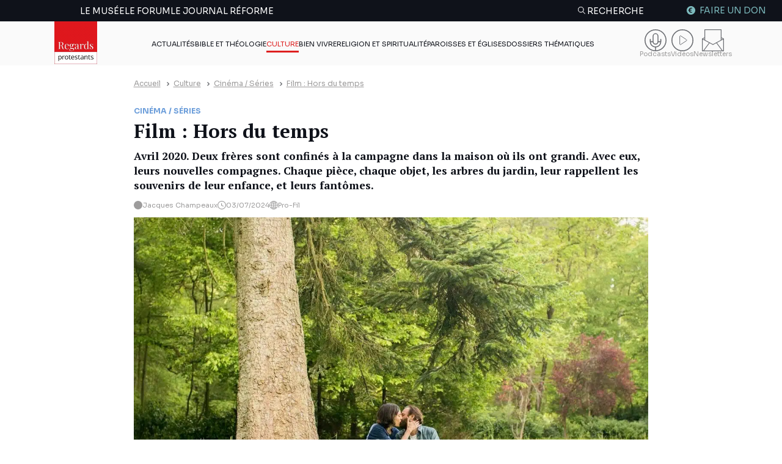

--- FILE ---
content_type: text/html; charset=UTF-8
request_url: https://regardsprotestants.com/culture/film-hors-du-temps/
body_size: 36866
content:
<!doctype html>
<html lang="fr-FR">

<head><meta charset="UTF-8"><script>if(navigator.userAgent.match(/MSIE|Internet Explorer/i)||navigator.userAgent.match(/Trident\/7\..*?rv:11/i)){var href=document.location.href;if(!href.match(/[?&]nowprocket/)){if(href.indexOf("?")==-1){if(href.indexOf("#")==-1){document.location.href=href+"?nowprocket=1"}else{document.location.href=href.replace("#","?nowprocket=1#")}}else{if(href.indexOf("#")==-1){document.location.href=href+"&nowprocket=1"}else{document.location.href=href.replace("#","&nowprocket=1#")}}}}</script><script>(()=>{class RocketLazyLoadScripts{constructor(){this.v="2.0.4",this.userEvents=["keydown","keyup","mousedown","mouseup","mousemove","mouseover","mouseout","touchmove","touchstart","touchend","touchcancel","wheel","click","dblclick","input"],this.attributeEvents=["onblur","onclick","oncontextmenu","ondblclick","onfocus","onmousedown","onmouseenter","onmouseleave","onmousemove","onmouseout","onmouseover","onmouseup","onmousewheel","onscroll","onsubmit"]}async t(){this.i(),this.o(),/iP(ad|hone)/.test(navigator.userAgent)&&this.h(),this.u(),this.l(this),this.m(),this.k(this),this.p(this),this._(),await Promise.all([this.R(),this.L()]),this.lastBreath=Date.now(),this.S(this),this.P(),this.D(),this.O(),this.M(),await this.C(this.delayedScripts.normal),await this.C(this.delayedScripts.defer),await this.C(this.delayedScripts.async),await this.T(),await this.F(),await this.j(),await this.A(),window.dispatchEvent(new Event("rocket-allScriptsLoaded")),this.everythingLoaded=!0,this.lastTouchEnd&&await new Promise(t=>setTimeout(t,500-Date.now()+this.lastTouchEnd)),this.I(),this.H(),this.U(),this.W()}i(){this.CSPIssue=sessionStorage.getItem("rocketCSPIssue"),document.addEventListener("securitypolicyviolation",t=>{this.CSPIssue||"script-src-elem"!==t.violatedDirective||"data"!==t.blockedURI||(this.CSPIssue=!0,sessionStorage.setItem("rocketCSPIssue",!0))},{isRocket:!0})}o(){window.addEventListener("pageshow",t=>{this.persisted=t.persisted,this.realWindowLoadedFired=!0},{isRocket:!0}),window.addEventListener("pagehide",()=>{this.onFirstUserAction=null},{isRocket:!0})}h(){let t;function e(e){t=e}window.addEventListener("touchstart",e,{isRocket:!0}),window.addEventListener("touchend",function i(o){o.changedTouches[0]&&t.changedTouches[0]&&Math.abs(o.changedTouches[0].pageX-t.changedTouches[0].pageX)<10&&Math.abs(o.changedTouches[0].pageY-t.changedTouches[0].pageY)<10&&o.timeStamp-t.timeStamp<200&&(window.removeEventListener("touchstart",e,{isRocket:!0}),window.removeEventListener("touchend",i,{isRocket:!0}),"INPUT"===o.target.tagName&&"text"===o.target.type||(o.target.dispatchEvent(new TouchEvent("touchend",{target:o.target,bubbles:!0})),o.target.dispatchEvent(new MouseEvent("mouseover",{target:o.target,bubbles:!0})),o.target.dispatchEvent(new PointerEvent("click",{target:o.target,bubbles:!0,cancelable:!0,detail:1,clientX:o.changedTouches[0].clientX,clientY:o.changedTouches[0].clientY})),event.preventDefault()))},{isRocket:!0})}q(t){this.userActionTriggered||("mousemove"!==t.type||this.firstMousemoveIgnored?"keyup"===t.type||"mouseover"===t.type||"mouseout"===t.type||(this.userActionTriggered=!0,this.onFirstUserAction&&this.onFirstUserAction()):this.firstMousemoveIgnored=!0),"click"===t.type&&t.preventDefault(),t.stopPropagation(),t.stopImmediatePropagation(),"touchstart"===this.lastEvent&&"touchend"===t.type&&(this.lastTouchEnd=Date.now()),"click"===t.type&&(this.lastTouchEnd=0),this.lastEvent=t.type,t.composedPath&&t.composedPath()[0].getRootNode()instanceof ShadowRoot&&(t.rocketTarget=t.composedPath()[0]),this.savedUserEvents.push(t)}u(){this.savedUserEvents=[],this.userEventHandler=this.q.bind(this),this.userEvents.forEach(t=>window.addEventListener(t,this.userEventHandler,{passive:!1,isRocket:!0})),document.addEventListener("visibilitychange",this.userEventHandler,{isRocket:!0})}U(){this.userEvents.forEach(t=>window.removeEventListener(t,this.userEventHandler,{passive:!1,isRocket:!0})),document.removeEventListener("visibilitychange",this.userEventHandler,{isRocket:!0}),this.savedUserEvents.forEach(t=>{(t.rocketTarget||t.target).dispatchEvent(new window[t.constructor.name](t.type,t))})}m(){const t="return false",e=Array.from(this.attributeEvents,t=>"data-rocket-"+t),i="["+this.attributeEvents.join("],[")+"]",o="[data-rocket-"+this.attributeEvents.join("],[data-rocket-")+"]",s=(e,i,o)=>{o&&o!==t&&(e.setAttribute("data-rocket-"+i,o),e["rocket"+i]=new Function("event",o),e.setAttribute(i,t))};new MutationObserver(t=>{for(const n of t)"attributes"===n.type&&(n.attributeName.startsWith("data-rocket-")||this.everythingLoaded?n.attributeName.startsWith("data-rocket-")&&this.everythingLoaded&&this.N(n.target,n.attributeName.substring(12)):s(n.target,n.attributeName,n.target.getAttribute(n.attributeName))),"childList"===n.type&&n.addedNodes.forEach(t=>{if(t.nodeType===Node.ELEMENT_NODE)if(this.everythingLoaded)for(const i of[t,...t.querySelectorAll(o)])for(const t of i.getAttributeNames())e.includes(t)&&this.N(i,t.substring(12));else for(const e of[t,...t.querySelectorAll(i)])for(const t of e.getAttributeNames())this.attributeEvents.includes(t)&&s(e,t,e.getAttribute(t))})}).observe(document,{subtree:!0,childList:!0,attributeFilter:[...this.attributeEvents,...e]})}I(){this.attributeEvents.forEach(t=>{document.querySelectorAll("[data-rocket-"+t+"]").forEach(e=>{this.N(e,t)})})}N(t,e){const i=t.getAttribute("data-rocket-"+e);i&&(t.setAttribute(e,i),t.removeAttribute("data-rocket-"+e))}k(t){Object.defineProperty(HTMLElement.prototype,"onclick",{get(){return this.rocketonclick||null},set(e){this.rocketonclick=e,this.setAttribute(t.everythingLoaded?"onclick":"data-rocket-onclick","this.rocketonclick(event)")}})}S(t){function e(e,i){let o=e[i];e[i]=null,Object.defineProperty(e,i,{get:()=>o,set(s){t.everythingLoaded?o=s:e["rocket"+i]=o=s}})}e(document,"onreadystatechange"),e(window,"onload"),e(window,"onpageshow");try{Object.defineProperty(document,"readyState",{get:()=>t.rocketReadyState,set(e){t.rocketReadyState=e},configurable:!0}),document.readyState="loading"}catch(t){console.log("WPRocket DJE readyState conflict, bypassing")}}l(t){this.originalAddEventListener=EventTarget.prototype.addEventListener,this.originalRemoveEventListener=EventTarget.prototype.removeEventListener,this.savedEventListeners=[],EventTarget.prototype.addEventListener=function(e,i,o){o&&o.isRocket||!t.B(e,this)&&!t.userEvents.includes(e)||t.B(e,this)&&!t.userActionTriggered||e.startsWith("rocket-")||t.everythingLoaded?t.originalAddEventListener.call(this,e,i,o):(t.savedEventListeners.push({target:this,remove:!1,type:e,func:i,options:o}),"mouseenter"!==e&&"mouseleave"!==e||t.originalAddEventListener.call(this,e,t.savedUserEvents.push,o))},EventTarget.prototype.removeEventListener=function(e,i,o){o&&o.isRocket||!t.B(e,this)&&!t.userEvents.includes(e)||t.B(e,this)&&!t.userActionTriggered||e.startsWith("rocket-")||t.everythingLoaded?t.originalRemoveEventListener.call(this,e,i,o):t.savedEventListeners.push({target:this,remove:!0,type:e,func:i,options:o})}}J(t,e){this.savedEventListeners=this.savedEventListeners.filter(i=>{let o=i.type,s=i.target||window;return e!==o||t!==s||(this.B(o,s)&&(i.type="rocket-"+o),this.$(i),!1)})}H(){EventTarget.prototype.addEventListener=this.originalAddEventListener,EventTarget.prototype.removeEventListener=this.originalRemoveEventListener,this.savedEventListeners.forEach(t=>this.$(t))}$(t){t.remove?this.originalRemoveEventListener.call(t.target,t.type,t.func,t.options):this.originalAddEventListener.call(t.target,t.type,t.func,t.options)}p(t){let e;function i(e){return t.everythingLoaded?e:e.split(" ").map(t=>"load"===t||t.startsWith("load.")?"rocket-jquery-load":t).join(" ")}function o(o){function s(e){const s=o.fn[e];o.fn[e]=o.fn.init.prototype[e]=function(){return this[0]===window&&t.userActionTriggered&&("string"==typeof arguments[0]||arguments[0]instanceof String?arguments[0]=i(arguments[0]):"object"==typeof arguments[0]&&Object.keys(arguments[0]).forEach(t=>{const e=arguments[0][t];delete arguments[0][t],arguments[0][i(t)]=e})),s.apply(this,arguments),this}}if(o&&o.fn&&!t.allJQueries.includes(o)){const e={DOMContentLoaded:[],"rocket-DOMContentLoaded":[]};for(const t in e)document.addEventListener(t,()=>{e[t].forEach(t=>t())},{isRocket:!0});o.fn.ready=o.fn.init.prototype.ready=function(i){function s(){parseInt(o.fn.jquery)>2?setTimeout(()=>i.bind(document)(o)):i.bind(document)(o)}return"function"==typeof i&&(t.realDomReadyFired?!t.userActionTriggered||t.fauxDomReadyFired?s():e["rocket-DOMContentLoaded"].push(s):e.DOMContentLoaded.push(s)),o([])},s("on"),s("one"),s("off"),t.allJQueries.push(o)}e=o}t.allJQueries=[],o(window.jQuery),Object.defineProperty(window,"jQuery",{get:()=>e,set(t){o(t)}})}P(){const t=new Map;document.write=document.writeln=function(e){const i=document.currentScript,o=document.createRange(),s=i.parentElement;let n=t.get(i);void 0===n&&(n=i.nextSibling,t.set(i,n));const c=document.createDocumentFragment();o.setStart(c,0),c.appendChild(o.createContextualFragment(e)),s.insertBefore(c,n)}}async R(){return new Promise(t=>{this.userActionTriggered?t():this.onFirstUserAction=t})}async L(){return new Promise(t=>{document.addEventListener("DOMContentLoaded",()=>{this.realDomReadyFired=!0,t()},{isRocket:!0})})}async j(){return this.realWindowLoadedFired?Promise.resolve():new Promise(t=>{window.addEventListener("load",t,{isRocket:!0})})}M(){this.pendingScripts=[];this.scriptsMutationObserver=new MutationObserver(t=>{for(const e of t)e.addedNodes.forEach(t=>{"SCRIPT"!==t.tagName||t.noModule||t.isWPRocket||this.pendingScripts.push({script:t,promise:new Promise(e=>{const i=()=>{const i=this.pendingScripts.findIndex(e=>e.script===t);i>=0&&this.pendingScripts.splice(i,1),e()};t.addEventListener("load",i,{isRocket:!0}),t.addEventListener("error",i,{isRocket:!0}),setTimeout(i,1e3)})})})}),this.scriptsMutationObserver.observe(document,{childList:!0,subtree:!0})}async F(){await this.X(),this.pendingScripts.length?(await this.pendingScripts[0].promise,await this.F()):this.scriptsMutationObserver.disconnect()}D(){this.delayedScripts={normal:[],async:[],defer:[]},document.querySelectorAll("script[type$=rocketlazyloadscript]").forEach(t=>{t.hasAttribute("data-rocket-src")?t.hasAttribute("async")&&!1!==t.async?this.delayedScripts.async.push(t):t.hasAttribute("defer")&&!1!==t.defer||"module"===t.getAttribute("data-rocket-type")?this.delayedScripts.defer.push(t):this.delayedScripts.normal.push(t):this.delayedScripts.normal.push(t)})}async _(){await this.L();let t=[];document.querySelectorAll("script[type$=rocketlazyloadscript][data-rocket-src]").forEach(e=>{let i=e.getAttribute("data-rocket-src");if(i&&!i.startsWith("data:")){i.startsWith("//")&&(i=location.protocol+i);try{const o=new URL(i).origin;o!==location.origin&&t.push({src:o,crossOrigin:e.crossOrigin||"module"===e.getAttribute("data-rocket-type")})}catch(t){}}}),t=[...new Map(t.map(t=>[JSON.stringify(t),t])).values()],this.Y(t,"preconnect")}async G(t){if(await this.K(),!0!==t.noModule||!("noModule"in HTMLScriptElement.prototype))return new Promise(e=>{let i;function o(){(i||t).setAttribute("data-rocket-status","executed"),e()}try{if(navigator.userAgent.includes("Firefox/")||""===navigator.vendor||this.CSPIssue)i=document.createElement("script"),[...t.attributes].forEach(t=>{let e=t.nodeName;"type"!==e&&("data-rocket-type"===e&&(e="type"),"data-rocket-src"===e&&(e="src"),i.setAttribute(e,t.nodeValue))}),t.text&&(i.text=t.text),t.nonce&&(i.nonce=t.nonce),i.hasAttribute("src")?(i.addEventListener("load",o,{isRocket:!0}),i.addEventListener("error",()=>{i.setAttribute("data-rocket-status","failed-network"),e()},{isRocket:!0}),setTimeout(()=>{i.isConnected||e()},1)):(i.text=t.text,o()),i.isWPRocket=!0,t.parentNode.replaceChild(i,t);else{const i=t.getAttribute("data-rocket-type"),s=t.getAttribute("data-rocket-src");i?(t.type=i,t.removeAttribute("data-rocket-type")):t.removeAttribute("type"),t.addEventListener("load",o,{isRocket:!0}),t.addEventListener("error",i=>{this.CSPIssue&&i.target.src.startsWith("data:")?(console.log("WPRocket: CSP fallback activated"),t.removeAttribute("src"),this.G(t).then(e)):(t.setAttribute("data-rocket-status","failed-network"),e())},{isRocket:!0}),s?(t.fetchPriority="high",t.removeAttribute("data-rocket-src"),t.src=s):t.src="data:text/javascript;base64,"+window.btoa(unescape(encodeURIComponent(t.text)))}}catch(i){t.setAttribute("data-rocket-status","failed-transform"),e()}});t.setAttribute("data-rocket-status","skipped")}async C(t){const e=t.shift();return e?(e.isConnected&&await this.G(e),this.C(t)):Promise.resolve()}O(){this.Y([...this.delayedScripts.normal,...this.delayedScripts.defer,...this.delayedScripts.async],"preload")}Y(t,e){this.trash=this.trash||[];let i=!0;var o=document.createDocumentFragment();t.forEach(t=>{const s=t.getAttribute&&t.getAttribute("data-rocket-src")||t.src;if(s&&!s.startsWith("data:")){const n=document.createElement("link");n.href=s,n.rel=e,"preconnect"!==e&&(n.as="script",n.fetchPriority=i?"high":"low"),t.getAttribute&&"module"===t.getAttribute("data-rocket-type")&&(n.crossOrigin=!0),t.crossOrigin&&(n.crossOrigin=t.crossOrigin),t.integrity&&(n.integrity=t.integrity),t.nonce&&(n.nonce=t.nonce),o.appendChild(n),this.trash.push(n),i=!1}}),document.head.appendChild(o)}W(){this.trash.forEach(t=>t.remove())}async T(){try{document.readyState="interactive"}catch(t){}this.fauxDomReadyFired=!0;try{await this.K(),this.J(document,"readystatechange"),document.dispatchEvent(new Event("rocket-readystatechange")),await this.K(),document.rocketonreadystatechange&&document.rocketonreadystatechange(),await this.K(),this.J(document,"DOMContentLoaded"),document.dispatchEvent(new Event("rocket-DOMContentLoaded")),await this.K(),this.J(window,"DOMContentLoaded"),window.dispatchEvent(new Event("rocket-DOMContentLoaded"))}catch(t){console.error(t)}}async A(){try{document.readyState="complete"}catch(t){}try{await this.K(),this.J(document,"readystatechange"),document.dispatchEvent(new Event("rocket-readystatechange")),await this.K(),document.rocketonreadystatechange&&document.rocketonreadystatechange(),await this.K(),this.J(window,"load"),window.dispatchEvent(new Event("rocket-load")),await this.K(),window.rocketonload&&window.rocketonload(),await this.K(),this.allJQueries.forEach(t=>t(window).trigger("rocket-jquery-load")),await this.K(),this.J(window,"pageshow");const t=new Event("rocket-pageshow");t.persisted=this.persisted,window.dispatchEvent(t),await this.K(),window.rocketonpageshow&&window.rocketonpageshow({persisted:this.persisted})}catch(t){console.error(t)}}async K(){Date.now()-this.lastBreath>45&&(await this.X(),this.lastBreath=Date.now())}async X(){return document.hidden?new Promise(t=>setTimeout(t)):new Promise(t=>requestAnimationFrame(t))}B(t,e){return e===document&&"readystatechange"===t||(e===document&&"DOMContentLoaded"===t||(e===window&&"DOMContentLoaded"===t||(e===window&&"load"===t||e===window&&"pageshow"===t)))}static run(){(new RocketLazyLoadScripts).t()}}RocketLazyLoadScripts.run()})();</script>
	
	<meta http-equiv="x-ua-compatible" content="ie=edge">
	<meta name="viewport" content="width=device-width, initial-scale=1">
	<link rel="preconnect" href="https://fonts.googleapis.com">
	<link rel="preconnect" href="https://fonts.gstatic.com" crossorigin>
	

        <!-- Francophone sans ciblage -->
    <link rel="alternate" hreflang="fr" href="https://regardsprotestants.com/culture/film-hors-du-temps/">
    <!-- France -->
    <link rel="alternate" hreflang="fr-fr" href="https://regardsprotestants.com/culture/film-hors-du-temps/">
    <!-- Canada -->
    <link rel="alternate" hreflang="fr-ca" href="https://regardsprotestants.com/culture/film-hors-du-temps/">
    <!-- Belgique -->
    <link rel="alternate" hreflang="fr-be" href="https://regardsprotestants.com/culture/film-hors-du-temps/">
    <!-- Suisse -->
    <link rel="alternate" hreflang="fr-ch" href="https://regardsprotestants.com/culture/film-hors-du-temps/">
    <!-- Luxembourg -->
    <link rel="alternate" hreflang="fr-lu" href="https://regardsprotestants.com/culture/film-hors-du-temps/">
    <!-- Afrique francophone -->
    <!-- Guinée -->
    <link rel="alternate" hreflang="fr-gn" href="https://regardsprotestants.com/culture/film-hors-du-temps/">
    <!-- Burkina -->
    <link rel="alternate" hreflang="fr-bf" href="https://regardsprotestants.com/culture/film-hors-du-temps/">
    <!-- Congo -->
    <link rel="alternate" hreflang="fr-cg" href="https://regardsprotestants.com/culture/film-hors-du-temps/">
    <!-- Côte d'Ivoire -->
    <link rel="alternate" hreflang="fr-ci" href="https://regardsprotestants.com/culture/film-hors-du-temps/">
    <!-- Mali -->
    <link rel="alternate" hreflang="fr-ml" href="https://regardsprotestants.com/culture/film-hors-du-temps/">
    <!-- Cameroun -->
    <link rel="alternate" hreflang="fr-cm" href="https://regardsprotestants.com/culture/film-hors-du-temps/">
    <!-- Sénégal -->
    <link rel="alternate" hreflang="fr-sn" href="https://regardsprotestants.com/culture/film-hors-du-temps/">

    <link rel="icon" type="image/png" href="https://regardsprotestants.com/favicon-96x96.png" sizes="96x96" />
    <link rel="icon" type="image/svg+xml" href="https://regardsprotestants.com/favicon.svg" />
    <link rel="shortcut icon" href="https://regardsprotestants.com/favicon.ico" />
    <link rel="apple-touch-icon" sizes="180x180" href="https://regardsprotestants.com/apple-touch-icon.png" />
    <meta name="apple-mobile-web-app-title" content="Regards Protestants" />
    <link rel="manifest" href="https://regardsprotestants.com/site.webmanifest" />

	<meta name='robots' content='index, follow, max-image-preview:large, max-snippet:-1, max-video-preview:-1' />
	<style>img:is([sizes="auto" i], [sizes^="auto," i]) { contain-intrinsic-size: 3000px 1500px }</style>
	
	<!-- This site is optimized with the Yoast SEO Premium plugin v20.7 (Yoast SEO v25.9) - https://yoast.com/wordpress/plugins/seo/ -->
	<title>Film : Hors du temps &#8211; Regards protestants</title>
<link data-rocket-preload as="style" href="https://fonts.googleapis.com/css2?family=PT+Serif:ital,wght@0,400;0,700;1,400&#038;family=Sora:wght@300;400;500;700&#038;display=swap" rel="preload">
<link href="https://fonts.googleapis.com/css2?family=PT+Serif:ital,wght@0,400;0,700;1,400&#038;family=Sora:wght@300;400;500;700&#038;display=swap" media="print" onload="this.media=&#039;all&#039;" rel="stylesheet">
<noscript><link rel="stylesheet" href="https://fonts.googleapis.com/css2?family=PT+Serif:ital,wght@0,400;0,700;1,400&#038;family=Sora:wght@300;400;500;700&#038;display=swap"></noscript>
	<meta name="description" content="Avril 2020. Deux frères sont confinés à la campagne dans la maison où ils ont grandi. Avec eux, leurs nouvelles compagnes. Chaque pièce, chaque objet, les arbres du jardin, leur rappellent les souvenirs de leur enfance, et leurs fantômes." />
	<link rel="canonical" href="https://regardsprotestants.com/culture/film-hors-du-temps/" />
	<meta property="og:locale" content="fr_FR" />
	<meta property="og:type" content="article" />
	<meta property="og:title" content="Film : Hors du temps" />
	<meta property="og:description" content="Avril 2020. Deux frères sont confinés à la campagne dans la maison où ils ont grandi. Avec eux, leurs nouvelles compagnes. Chaque pièce, chaque objet, les arbres du jardin, leur rappellent les souvenirs de leur enfance, et leurs fantômes." />
	<meta property="og:url" content="https://regardsprotestants.com/culture/film-hors-du-temps/" />
	<meta property="og:site_name" content="Regards protestants" />
	<meta property="article:publisher" content="https://www.facebook.com/Regardsprotestants" />
	<meta property="article:published_time" content="2024-07-03T11:00:11+00:00" />
	<meta property="og:image" content="https://regardsprotestants.com/wp-content/uploads/2024/07/0056175.jpg-r_1920_1080-f_jpg-q_x-xxyxx.jpg" />
	<meta property="og:image:width" content="1200" />
	<meta property="og:image:height" content="746" />
	<meta property="og:image:type" content="image/jpeg" />
	<meta name="author" content="Pauline Dorémus" />
	<meta name="twitter:card" content="summary_large_image" />
	<meta name="twitter:creator" content="@Reg_Protestants" />
	<meta name="twitter:site" content="@Reg_Protestants" />
	<meta name="twitter:label1" content="Écrit par" />
	<meta name="twitter:data1" content="Pauline Dorémus" />
	<meta name="twitter:label2" content="Durée de lecture estimée" />
	<meta name="twitter:data2" content="1 minute" />
	<script type="application/ld+json" class="yoast-schema-graph">{"@context":"https://schema.org","@graph":[{"@type":"NewsArticle","@id":"https://regardsprotestants.com/culture/film-hors-du-temps/#article","isPartOf":{"@id":"https://regardsprotestants.com/culture/film-hors-du-temps/"},"author":{"name":"Pauline Dorémus","@id":"https://regardsprotestants.com/#/schema/person/7e7a6b4c39c87324248e3549c3481b86"},"headline":"Film : Hors du temps","datePublished":"2024-07-03T11:00:11+00:00","mainEntityOfPage":{"@id":"https://regardsprotestants.com/culture/film-hors-du-temps/"},"wordCount":268,"publisher":{"@id":"https://regardsprotestants.com/#organization"},"image":{"@id":"https://regardsprotestants.com/culture/film-hors-du-temps/#primaryimage"},"thumbnailUrl":"https://regardsprotestants.com/wp-content/uploads/2024/07/0056175.jpg-r_1920_1080-f_jpg-q_x-xxyxx.jpg","articleSection":["Cinéma / Séries","Culture"],"inLanguage":"fr-FR","copyrightYear":"2024","copyrightHolder":{"@id":"https://regardsprotestants.com/#organization"}},{"@type":"WebPage","@id":"https://regardsprotestants.com/culture/film-hors-du-temps/","url":"https://regardsprotestants.com/culture/film-hors-du-temps/","name":"Film : Hors du temps &#8211; Regards protestants","isPartOf":{"@id":"https://regardsprotestants.com/#website"},"primaryImageOfPage":{"@id":"https://regardsprotestants.com/culture/film-hors-du-temps/#primaryimage"},"image":{"@id":"https://regardsprotestants.com/culture/film-hors-du-temps/#primaryimage"},"thumbnailUrl":"https://regardsprotestants.com/wp-content/uploads/2024/07/0056175.jpg-r_1920_1080-f_jpg-q_x-xxyxx.jpg","datePublished":"2024-07-03T11:00:11+00:00","description":"Avril 2020. Deux frères sont confinés à la campagne dans la maison où ils ont grandi. Avec eux, leurs nouvelles compagnes. Chaque pièce, chaque objet, les arbres du jardin, leur rappellent les souvenirs de leur enfance, et leurs fantômes.","breadcrumb":{"@id":"https://regardsprotestants.com/culture/film-hors-du-temps/#breadcrumb"},"inLanguage":"fr-FR","potentialAction":[{"@type":"ReadAction","target":["https://regardsprotestants.com/culture/film-hors-du-temps/"]}]},{"@type":"ImageObject","inLanguage":"fr-FR","@id":"https://regardsprotestants.com/culture/film-hors-du-temps/#primaryimage","url":"https://regardsprotestants.com/wp-content/uploads/2024/07/0056175.jpg-r_1920_1080-f_jpg-q_x-xxyxx.jpg","contentUrl":"https://regardsprotestants.com/wp-content/uploads/2024/07/0056175.jpg-r_1920_1080-f_jpg-q_x-xxyxx.jpg","width":1200,"height":746},{"@type":"BreadcrumbList","@id":"https://regardsprotestants.com/culture/film-hors-du-temps/#breadcrumb","itemListElement":[{"@type":"ListItem","position":1,"name":"Accueil","item":"https://regardsprotestants.com/"},{"@type":"ListItem","position":2,"name":"Culture","item":"https://regardsprotestants.com/rubrique/culture/"},{"@type":"ListItem","position":3,"name":"Film : Hors du temps"}]},{"@type":"WebSite","@id":"https://regardsprotestants.com/#website","url":"https://regardsprotestants.com/","name":"Regards protestants","description":"L&#039;actualité vue par les médias protestants","publisher":{"@id":"https://regardsprotestants.com/#organization"},"potentialAction":[{"@type":"SearchAction","target":{"@type":"EntryPoint","urlTemplate":"https://regardsprotestants.com/?s={search_term_string}"},"query-input":{"@type":"PropertyValueSpecification","valueRequired":true,"valueName":"search_term_string"}}],"inLanguage":"fr-FR"},{"@type":"Organization","@id":"https://regardsprotestants.com/#organization","name":"Regards Protestants","url":"https://regardsprotestants.com/","logo":{"@type":"ImageObject","inLanguage":"fr-FR","@id":"https://regardsprotestants.com/#/schema/logo/image/","url":"https://regardsprotestants.com/wp-content/uploads/2018/05/Logo_Regards-protestants_500-x-500.jpg","contentUrl":"https://regardsprotestants.com/wp-content/uploads/2018/05/Logo_Regards-protestants_500-x-500.jpg","width":500,"height":500,"caption":"Regards Protestants"},"image":{"@id":"https://regardsprotestants.com/#/schema/logo/image/"},"sameAs":["https://www.facebook.com/Regardsprotestants","https://x.com/Reg_Protestants","https://www.instagram.com/regardsprotestants/","https://www.youtube.com/c/Regardsprotestantsofficiel","https://www.tiktok.com/@regardsprotestants","https://regardsprotestants.com/feed/"]},{"@type":"Person","@id":"https://regardsprotestants.com/#/schema/person/7e7a6b4c39c87324248e3549c3481b86","name":"Pauline Dorémus","image":{"@type":"ImageObject","inLanguage":"fr-FR","@id":"https://regardsprotestants.com/#/schema/person/image/","url":"https://secure.gravatar.com/avatar/c7f66c1c446ff48b2d7329f6cf6e192aadb92aeea93720c93d6bc28fe7aa6d09?s=96&d=mm&r=g","contentUrl":"https://secure.gravatar.com/avatar/c7f66c1c446ff48b2d7329f6cf6e192aadb92aeea93720c93d6bc28fe7aa6d09?s=96&d=mm&r=g","caption":"Pauline Dorémus"}}]}</script>
	<!-- / Yoast SEO Premium plugin. -->


<link href='https://fonts.gstatic.com' crossorigin rel='preconnect' />
<link rel='stylesheet' id='post-views-counter-frontend-css' href='https://regardsprotestants.com/wp-content/plugins/post-views-counter/css/frontend.min.css?ver=1.5.5' media='all' />
<style id='classic-theme-styles-inline-css'>
/*! This file is auto-generated */
.wp-block-button__link{color:#fff;background-color:#32373c;border-radius:9999px;box-shadow:none;text-decoration:none;padding:calc(.667em + 2px) calc(1.333em + 2px);font-size:1.125em}.wp-block-file__button{background:#32373c;color:#fff;text-decoration:none}
</style>
<link rel='stylesheet' id='wp-components-css' href='https://regardsprotestants.com/wp-includes/css/dist/components/style.min.css?ver=6.8.3' media='all' />
<link rel='stylesheet' id='wp-preferences-css' href='https://regardsprotestants.com/wp-includes/css/dist/preferences/style.min.css?ver=6.8.3' media='all' />
<link rel='stylesheet' id='wp-block-editor-css' href='https://regardsprotestants.com/wp-includes/css/dist/block-editor/style.min.css?ver=6.8.3' media='all' />
<link data-minify="1" rel='stylesheet' id='popup-maker-block-library-style-css' href='https://regardsprotestants.com/wp-content/cache/min/1/wp-content/plugins/popup-maker/dist/packages/block-library-style.css?ver=1767880685' media='all' />
<style id='global-styles-inline-css'>
:root{--wp--preset--aspect-ratio--square: 1;--wp--preset--aspect-ratio--4-3: 4/3;--wp--preset--aspect-ratio--3-4: 3/4;--wp--preset--aspect-ratio--3-2: 3/2;--wp--preset--aspect-ratio--2-3: 2/3;--wp--preset--aspect-ratio--16-9: 16/9;--wp--preset--aspect-ratio--9-16: 9/16;--wp--preset--color--black: #000000;--wp--preset--color--cyan-bluish-gray: #abb8c3;--wp--preset--color--white: #ffffff;--wp--preset--color--pale-pink: #f78da7;--wp--preset--color--vivid-red: #cf2e2e;--wp--preset--color--luminous-vivid-orange: #ff6900;--wp--preset--color--luminous-vivid-amber: #fcb900;--wp--preset--color--light-green-cyan: #7bdcb5;--wp--preset--color--vivid-green-cyan: #00d084;--wp--preset--color--pale-cyan-blue: #8ed1fc;--wp--preset--color--vivid-cyan-blue: #0693e3;--wp--preset--color--vivid-purple: #9b51e0;--wp--preset--gradient--vivid-cyan-blue-to-vivid-purple: linear-gradient(135deg,rgba(6,147,227,1) 0%,rgb(155,81,224) 100%);--wp--preset--gradient--light-green-cyan-to-vivid-green-cyan: linear-gradient(135deg,rgb(122,220,180) 0%,rgb(0,208,130) 100%);--wp--preset--gradient--luminous-vivid-amber-to-luminous-vivid-orange: linear-gradient(135deg,rgba(252,185,0,1) 0%,rgba(255,105,0,1) 100%);--wp--preset--gradient--luminous-vivid-orange-to-vivid-red: linear-gradient(135deg,rgba(255,105,0,1) 0%,rgb(207,46,46) 100%);--wp--preset--gradient--very-light-gray-to-cyan-bluish-gray: linear-gradient(135deg,rgb(238,238,238) 0%,rgb(169,184,195) 100%);--wp--preset--gradient--cool-to-warm-spectrum: linear-gradient(135deg,rgb(74,234,220) 0%,rgb(151,120,209) 20%,rgb(207,42,186) 40%,rgb(238,44,130) 60%,rgb(251,105,98) 80%,rgb(254,248,76) 100%);--wp--preset--gradient--blush-light-purple: linear-gradient(135deg,rgb(255,206,236) 0%,rgb(152,150,240) 100%);--wp--preset--gradient--blush-bordeaux: linear-gradient(135deg,rgb(254,205,165) 0%,rgb(254,45,45) 50%,rgb(107,0,62) 100%);--wp--preset--gradient--luminous-dusk: linear-gradient(135deg,rgb(255,203,112) 0%,rgb(199,81,192) 50%,rgb(65,88,208) 100%);--wp--preset--gradient--pale-ocean: linear-gradient(135deg,rgb(255,245,203) 0%,rgb(182,227,212) 50%,rgb(51,167,181) 100%);--wp--preset--gradient--electric-grass: linear-gradient(135deg,rgb(202,248,128) 0%,rgb(113,206,126) 100%);--wp--preset--gradient--midnight: linear-gradient(135deg,rgb(2,3,129) 0%,rgb(40,116,252) 100%);--wp--preset--font-size--small: 13px;--wp--preset--font-size--medium: 20px;--wp--preset--font-size--large: 36px;--wp--preset--font-size--x-large: 42px;--wp--preset--spacing--20: 0.44rem;--wp--preset--spacing--30: 0.67rem;--wp--preset--spacing--40: 1rem;--wp--preset--spacing--50: 1.5rem;--wp--preset--spacing--60: 2.25rem;--wp--preset--spacing--70: 3.38rem;--wp--preset--spacing--80: 5.06rem;--wp--preset--shadow--natural: 6px 6px 9px rgba(0, 0, 0, 0.2);--wp--preset--shadow--deep: 12px 12px 50px rgba(0, 0, 0, 0.4);--wp--preset--shadow--sharp: 6px 6px 0px rgba(0, 0, 0, 0.2);--wp--preset--shadow--outlined: 6px 6px 0px -3px rgba(255, 255, 255, 1), 6px 6px rgba(0, 0, 0, 1);--wp--preset--shadow--crisp: 6px 6px 0px rgba(0, 0, 0, 1);}:where(.is-layout-flex){gap: 0.5em;}:where(.is-layout-grid){gap: 0.5em;}body .is-layout-flex{display: flex;}.is-layout-flex{flex-wrap: wrap;align-items: center;}.is-layout-flex > :is(*, div){margin: 0;}body .is-layout-grid{display: grid;}.is-layout-grid > :is(*, div){margin: 0;}:where(.wp-block-columns.is-layout-flex){gap: 2em;}:where(.wp-block-columns.is-layout-grid){gap: 2em;}:where(.wp-block-post-template.is-layout-flex){gap: 1.25em;}:where(.wp-block-post-template.is-layout-grid){gap: 1.25em;}.has-black-color{color: var(--wp--preset--color--black) !important;}.has-cyan-bluish-gray-color{color: var(--wp--preset--color--cyan-bluish-gray) !important;}.has-white-color{color: var(--wp--preset--color--white) !important;}.has-pale-pink-color{color: var(--wp--preset--color--pale-pink) !important;}.has-vivid-red-color{color: var(--wp--preset--color--vivid-red) !important;}.has-luminous-vivid-orange-color{color: var(--wp--preset--color--luminous-vivid-orange) !important;}.has-luminous-vivid-amber-color{color: var(--wp--preset--color--luminous-vivid-amber) !important;}.has-light-green-cyan-color{color: var(--wp--preset--color--light-green-cyan) !important;}.has-vivid-green-cyan-color{color: var(--wp--preset--color--vivid-green-cyan) !important;}.has-pale-cyan-blue-color{color: var(--wp--preset--color--pale-cyan-blue) !important;}.has-vivid-cyan-blue-color{color: var(--wp--preset--color--vivid-cyan-blue) !important;}.has-vivid-purple-color{color: var(--wp--preset--color--vivid-purple) !important;}.has-black-background-color{background-color: var(--wp--preset--color--black) !important;}.has-cyan-bluish-gray-background-color{background-color: var(--wp--preset--color--cyan-bluish-gray) !important;}.has-white-background-color{background-color: var(--wp--preset--color--white) !important;}.has-pale-pink-background-color{background-color: var(--wp--preset--color--pale-pink) !important;}.has-vivid-red-background-color{background-color: var(--wp--preset--color--vivid-red) !important;}.has-luminous-vivid-orange-background-color{background-color: var(--wp--preset--color--luminous-vivid-orange) !important;}.has-luminous-vivid-amber-background-color{background-color: var(--wp--preset--color--luminous-vivid-amber) !important;}.has-light-green-cyan-background-color{background-color: var(--wp--preset--color--light-green-cyan) !important;}.has-vivid-green-cyan-background-color{background-color: var(--wp--preset--color--vivid-green-cyan) !important;}.has-pale-cyan-blue-background-color{background-color: var(--wp--preset--color--pale-cyan-blue) !important;}.has-vivid-cyan-blue-background-color{background-color: var(--wp--preset--color--vivid-cyan-blue) !important;}.has-vivid-purple-background-color{background-color: var(--wp--preset--color--vivid-purple) !important;}.has-black-border-color{border-color: var(--wp--preset--color--black) !important;}.has-cyan-bluish-gray-border-color{border-color: var(--wp--preset--color--cyan-bluish-gray) !important;}.has-white-border-color{border-color: var(--wp--preset--color--white) !important;}.has-pale-pink-border-color{border-color: var(--wp--preset--color--pale-pink) !important;}.has-vivid-red-border-color{border-color: var(--wp--preset--color--vivid-red) !important;}.has-luminous-vivid-orange-border-color{border-color: var(--wp--preset--color--luminous-vivid-orange) !important;}.has-luminous-vivid-amber-border-color{border-color: var(--wp--preset--color--luminous-vivid-amber) !important;}.has-light-green-cyan-border-color{border-color: var(--wp--preset--color--light-green-cyan) !important;}.has-vivid-green-cyan-border-color{border-color: var(--wp--preset--color--vivid-green-cyan) !important;}.has-pale-cyan-blue-border-color{border-color: var(--wp--preset--color--pale-cyan-blue) !important;}.has-vivid-cyan-blue-border-color{border-color: var(--wp--preset--color--vivid-cyan-blue) !important;}.has-vivid-purple-border-color{border-color: var(--wp--preset--color--vivid-purple) !important;}.has-vivid-cyan-blue-to-vivid-purple-gradient-background{background: var(--wp--preset--gradient--vivid-cyan-blue-to-vivid-purple) !important;}.has-light-green-cyan-to-vivid-green-cyan-gradient-background{background: var(--wp--preset--gradient--light-green-cyan-to-vivid-green-cyan) !important;}.has-luminous-vivid-amber-to-luminous-vivid-orange-gradient-background{background: var(--wp--preset--gradient--luminous-vivid-amber-to-luminous-vivid-orange) !important;}.has-luminous-vivid-orange-to-vivid-red-gradient-background{background: var(--wp--preset--gradient--luminous-vivid-orange-to-vivid-red) !important;}.has-very-light-gray-to-cyan-bluish-gray-gradient-background{background: var(--wp--preset--gradient--very-light-gray-to-cyan-bluish-gray) !important;}.has-cool-to-warm-spectrum-gradient-background{background: var(--wp--preset--gradient--cool-to-warm-spectrum) !important;}.has-blush-light-purple-gradient-background{background: var(--wp--preset--gradient--blush-light-purple) !important;}.has-blush-bordeaux-gradient-background{background: var(--wp--preset--gradient--blush-bordeaux) !important;}.has-luminous-dusk-gradient-background{background: var(--wp--preset--gradient--luminous-dusk) !important;}.has-pale-ocean-gradient-background{background: var(--wp--preset--gradient--pale-ocean) !important;}.has-electric-grass-gradient-background{background: var(--wp--preset--gradient--electric-grass) !important;}.has-midnight-gradient-background{background: var(--wp--preset--gradient--midnight) !important;}.has-small-font-size{font-size: var(--wp--preset--font-size--small) !important;}.has-medium-font-size{font-size: var(--wp--preset--font-size--medium) !important;}.has-large-font-size{font-size: var(--wp--preset--font-size--large) !important;}.has-x-large-font-size{font-size: var(--wp--preset--font-size--x-large) !important;}
:where(.wp-block-post-template.is-layout-flex){gap: 1.25em;}:where(.wp-block-post-template.is-layout-grid){gap: 1.25em;}
:where(.wp-block-columns.is-layout-flex){gap: 2em;}:where(.wp-block-columns.is-layout-grid){gap: 2em;}
:root :where(.wp-block-pullquote){font-size: 1.5em;line-height: 1.6;}
</style>
<link rel='stylesheet' id='cmplz-general-css' href='https://regardsprotestants.com/wp-content/plugins/complianz-gdpr/assets/css/cookieblocker.min.css?ver=1758176345' media='all' />
<link data-minify="1" rel='stylesheet' id='popularTag-css' href='https://regardsprotestants.com/wp-content/cache/min/1/wp-content/plugins/popular-relevant-tags/public/assets/popularTag.css?ver=1767880685' media='all' />
<link data-minify="1" rel='stylesheet' id='style-css' href='https://regardsprotestants.com/wp-content/cache/background-css/1/regardsprotestants.com/wp-content/cache/min/1/wp-content/themes/repro-prod/dist/assets/css/style.css?ver=1767880685&wpr_t=1768045205' media='' />
<link rel="https://api.w.org/" href="https://regardsprotestants.com/wp-json/" /><link rel="alternate" title="JSON" type="application/json" href="https://regardsprotestants.com/wp-json/wp/v2/posts/214067" /><link rel="alternate" title="oEmbed (JSON)" type="application/json+oembed" href="https://regardsprotestants.com/wp-json/oembed/1.0/embed?url=https%3A%2F%2Fregardsprotestants.com%2Fculture%2Ffilm-hors-du-temps%2F" />
<link rel="alternate" title="oEmbed (XML)" type="text/xml+oembed" href="https://regardsprotestants.com/wp-json/oembed/1.0/embed?url=https%3A%2F%2Fregardsprotestants.com%2Fculture%2Ffilm-hors-du-temps%2F&#038;format=xml" />
			<style>.cmplz-hidden {
					display: none !important;
				}</style><noscript><style id="rocket-lazyload-nojs-css">.rll-youtube-player, [data-lazy-src]{display:none !important;}</style></noscript>	<script type="rocketlazyloadscript">
        var _mtm = window._mtm = window._mtm || [];
        _mtm.push({'mtm.startTime': (new Date().getTime()), 'event': 'mtm.Start'});
        var d=document, g=d.createElement('script'), s=d.getElementsByTagName('script')[0];
        g.async=true; g.src='https://stats.fondationbersier.fr/js/container_Df9plrXV.js'; s.parentNode.insertBefore(g,s);
	</script>
	<!-- End Matomo Tag Manager -->
	<noscript><p><img src="https://stats.fondationbersier.fr/matomo.php?idsite=4&amp;rec=1" style="border:0;" alt=""/>
		</p></noscript>
	<!-- End Matomo Code -->

	<!-- Global site tag (gtag.js) - Google Analytics -->
	<script type="text/plain" data-service="google-analytics" data-category="statistics" async data-cmplz-src="https://www.googletagmanager.com/gtag/js?id=UA-36781279-1"></script>
	<script type="text/plain" data-category="statistics"
			data-service="gtag">
		window.dataLayer = window.dataLayer || [];

		function gtag() {
			window.dataLayer.push(arguments);
		}

		gtag('js', new Date());

		gtag('config', 'UA-36781279-1');
	</script>

	<!-- Google Tag Manager -->
	<script type="text/plain" data-category="statistics"
			data-service="gtm">(function (w, d, s, l, i) {
			w[l] = w[l] || [];
			w[l].push({
				'gtm.start':
					new Date().getTime(), event: 'gtm.js'
			});
			var f                          = d.getElementsByTagName(s)[0],
			    j = d.createElement(s), dl = l != 'dataLayer' ? '&l=' + l : '';
			j.async = true;
			j.src =
				'https://www.googletagmanager.com/gtm.js?id=' + i + dl;
			f.parentNode.insertBefore(j, f);
		})(window, document, 'script', 'dataLayer', 'GTM-WGH669');</script>

	<!-- Facebook Pixel Code -->
	<script data-service="facebook" data-category="marketing" type="text/plain" data-category="statistics"
			data-service="facebook">
		!function (f, b, e, v, n, t, s) {
			if (f.fbq) return;
			n = f.fbq = function () {
				n.callMethod ?
					n.callMethod.apply(n, arguments) : n.queue.push(arguments)
			};
			if (!f._fbq) f._fbq = n;
			n.push    = n;
			n.loaded  = !0;
			n.version = '2.0';
			n.queue   = [];
			t         = b.createElement(e);
			t.async   = !0;
			t.src     = v;
			s         = b.getElementsByTagName(e)[0];
			s.parentNode.insertBefore(t, s)
		}(window, document, 'script',
			'https://connect.facebook.net/en_US/fbevents.js');
		fbq('init', '1825125567564913');
		fbq('track', 'PageView');
	</script>
	<noscript>
		<img height="1" width="1" style="display:none" src="https://www.facebook.com/tr?id=1825125567564913&ev=PageView&noscript=1"/>
	</noscript>
	<!-- End Facebook Pixel Code -->

<style id="wpr-lazyload-bg-container"></style><style id="wpr-lazyload-bg-exclusion"></style>
<noscript>
<style id="wpr-lazyload-bg-nostyle">.bg-noise{--wpr-bg-99a3db87-f8aa-4328-9f3a-02bc76c02716: url('https://regardsprotestants.com/assets/images/bg-noise.png');}.home .on-footer:before,.post-type-archive-podcast .on-footer:before,.post-type-archive-video .on-footer:before,.template-subcat .on-footer:before{--wpr-bg-4f541217-cdf5-43d0-bb87-18d7d76f514d: url('https://regardsprotestants.com/assets/images/bg-noise.png');}.on-footer:before{--wpr-bg-b8200d4e-8afb-415f-a05d-df16ef3bb33a: url('https://regardsprotestants.com/assets/images/bg-noise.png');}</style>
</noscript>
<script type="application/javascript">const rocket_pairs = [{"selector":".bg-noise","style":".bg-noise{--wpr-bg-99a3db87-f8aa-4328-9f3a-02bc76c02716: url('https:\/\/regardsprotestants.com\/assets\/images\/bg-noise.png');}","hash":"99a3db87-f8aa-4328-9f3a-02bc76c02716","url":"https:\/\/regardsprotestants.com\/assets\/images\/bg-noise.png"},{"selector":".home .on-footer,.post-type-archive-podcast .on-footer,.post-type-archive-video .on-footer,.template-subcat .on-footer","style":".home .on-footer:before,.post-type-archive-podcast .on-footer:before,.post-type-archive-video .on-footer:before,.template-subcat .on-footer:before{--wpr-bg-4f541217-cdf5-43d0-bb87-18d7d76f514d: url('https:\/\/regardsprotestants.com\/assets\/images\/bg-noise.png');}","hash":"4f541217-cdf5-43d0-bb87-18d7d76f514d","url":"https:\/\/regardsprotestants.com\/assets\/images\/bg-noise.png"},{"selector":".on-footer","style":".on-footer:before{--wpr-bg-b8200d4e-8afb-415f-a05d-df16ef3bb33a: url('https:\/\/regardsprotestants.com\/assets\/images\/bg-noise.png');}","hash":"b8200d4e-8afb-415f-a05d-df16ef3bb33a","url":"https:\/\/regardsprotestants.com\/assets\/images\/bg-noise.png"}]; const rocket_excluded_pairs = [];</script><meta name="generator" content="WP Rocket 3.19.4" data-wpr-features="wpr_lazyload_css_bg_img wpr_delay_js wpr_defer_js wpr_minify_js wpr_lazyload_images wpr_image_dimensions wpr_minify_css wpr_preload_links wpr_desktop" /></head>

<body data-cmplz=1 class="wp-singular post-template-default single single-post postid-214067 single-format-standard wp-custom-logo wp-theme-repro-prod">
<!-- Google Tag Manager (noscript) -->
<noscript>
	<iframe src="https://www.googletagmanager.com/ns.html?id=GTM-WGH669" height="0" width="0" style="display:none;visibility:hidden"></iframe>
</noscript>
<!-- End Google Tag Manager (noscript) -->
<header data-rocket-location-hash="a84f9ea3b6f524c289874292791af868" id="main-header">
	<div data-rocket-location-hash="f22c6f8a38960ad86e63ed3bcb7bbd18" class="container sur-menu bg-primary">
		<div data-rocket-location-hash="5e76aa31816f1c56c9c579042db019cb" class="grid">
            <nav id="navbar" class="surmenu-container col-4"><ul id="sur-menu" class="navbar-menu "><li id="menu-item-133705" class="menu-item menu-item-type-custom menu-item-object-custom menu-item-133705 menu-item-top secondary-menu-item-top"><a target="_blank" href="https://museeprotestant.org/" class="menu-item-link secondary-menu-item-link-top">Le musée</a></li>
<li id="menu-item-133706" class="menu-item menu-item-type-custom menu-item-object-custom menu-item-133706 menu-item-top secondary-menu-item-top"><a target="_blank" href="https://forumprotestant.fr/" class="menu-item-link secondary-menu-item-link-top">Le Forum</a></li>
<li id="menu-item-133707" class="menu-item menu-item-type-custom menu-item-object-custom menu-item-133707 menu-item-top secondary-menu-item-top"><a target="_blank" href="https://www.reforme.net/" class="menu-item-link secondary-menu-item-link-top">Le journal Réforme</a></li>
</ul></nav>			<div class="col-4 jc-right sur-menu--lateral">
				<nav>
					<ul class="navbar-menu --right jc-right a-center">
                        							<li class="search mr-xxxl">
								<a class="white" href="https://regardsprotestants.com/rechercher/"><svg xmlns="http://www.w3.org/2000/svg" width="12" height="12" viewBox="0 0 24.072 24.013">
  <g id="Groupe_4117" data-name="Groupe 4117" transform="translate(0.5 0.5)">
    <path id="Tracé_538" data-name="Tracé 538" d="M22.872,22.194l-7-7a9.144,9.144,0,1,0-.678.678l7,7a.479.479,0,1,0,.678-.678ZM9.109,17.26a8.15,8.15,0,1,1,8.15-8.15A8.16,8.16,0,0,1,9.109,17.26Z" transform="translate(0 0)" fill="#ffff" stroke="#ffff" stroke-width="1"/>
  </g>
</svg>
RECHERCHE</a>
							</li>
                                                							<li class="donate">
								<a href="https://regardsprotestants.com/faire-un-don/" class="donate minth"><svg xmlns="http://www.w3.org/2000/svg" width="17" height="17" viewBox="0 0 17 17">
  <path id="Exclusion_1" data-name="Exclusion 1" d="M8.5,17A8.5,8.5,0,0,1,2.49,2.49,8.5,8.5,0,1,1,14.51,14.51,8.445,8.445,0,0,1,8.5,17ZM3.262,8.669l-.138.825h1.3A4.781,4.781,0,0,0,5.875,12.1a4.526,4.526,0,0,0,3.119,1.106,5.3,5.3,0,0,0,1.846-.339l-.364-1.332A3.758,3.758,0,0,1,9.2,11.77,2.47,2.47,0,0,1,7.459,11.1a3.4,3.4,0,0,1-.918-1.61H9.311l.137-.825H6.4a5.048,5.048,0,0,1-.006-.825H9.586l.137-.825h-3.2A2.69,2.69,0,0,1,9.063,4.7a5.733,5.733,0,0,1,1.582.256l.316-1.3A7.63,7.63,0,0,0,8.8,3.308,4.4,4.4,0,0,0,4.429,7.02H3.537L3.4,7.845h.908a5.919,5.919,0,0,0,0,.825Z" transform="translate(0 0)" fill="#7dbbbe"/>
</svg>Faire un don</a>
							</li>
                        					</ul>
				</nav>
			</div>
		</div>
	</div>


	<div data-rocket-location-hash="ae720284fba4e4cea91949dc83555bb2" class="container main-menu bg-light">
		<div data-rocket-location-hash="234716dddd0c3666de69242a305d55e9" class="grid">
			<div class="main-menu--logo">
                <a href="https://regardsprotestants.com/" class="custom-logo-link" rel="home"><img width="500" height="500" src="data:image/svg+xml,%3Csvg%20xmlns='http://www.w3.org/2000/svg'%20viewBox='0%200%20500%20500'%3E%3C/svg%3E" class="custom-logo" alt="Regards protestants" decoding="async" fetchpriority="high" data-lazy-srcset="https://regardsprotestants.com/wp-content/uploads/2024/09/cropped-Logo_Regards-protestants_500-x-500.jpg.webp 500w, https://regardsprotestants.com/wp-content/uploads/2024/09/cropped-Logo_Regards-protestants_500-x-500.jpg-400x400.webp 400w, https://regardsprotestants.com/wp-content/uploads/2024/09/cropped-Logo_Regards-protestants_500-x-500.jpg-250x250.webp 250w, https://regardsprotestants.com/wp-content/uploads/2024/09/cropped-Logo_Regards-protestants_500-x-500.jpg-432x432.webp 432w, https://regardsprotestants.com/wp-content/uploads/2024/09/cropped-Logo_Regards-protestants_500-x-500.jpg-150x150.webp 150w, https://regardsprotestants.com/wp-content/uploads/2024/09/cropped-Logo_Regards-protestants_500-x-500.jpg-330x330.webp 330w" data-lazy-sizes="(max-width: 500px) 100vw, 500px" data-lazy-src="https://regardsprotestants.com/wp-content/uploads/2024/09/cropped-Logo_Regards-protestants_500-x-500.jpg.webp" /><noscript><img width="500" height="500" src="https://regardsprotestants.com/wp-content/uploads/2024/09/cropped-Logo_Regards-protestants_500-x-500.jpg.webp" class="custom-logo" alt="Regards protestants" decoding="async" fetchpriority="high" srcset="https://regardsprotestants.com/wp-content/uploads/2024/09/cropped-Logo_Regards-protestants_500-x-500.jpg.webp 500w, https://regardsprotestants.com/wp-content/uploads/2024/09/cropped-Logo_Regards-protestants_500-x-500.jpg-400x400.webp 400w, https://regardsprotestants.com/wp-content/uploads/2024/09/cropped-Logo_Regards-protestants_500-x-500.jpg-250x250.webp 250w, https://regardsprotestants.com/wp-content/uploads/2024/09/cropped-Logo_Regards-protestants_500-x-500.jpg-432x432.webp 432w, https://regardsprotestants.com/wp-content/uploads/2024/09/cropped-Logo_Regards-protestants_500-x-500.jpg-150x150.webp 150w, https://regardsprotestants.com/wp-content/uploads/2024/09/cropped-Logo_Regards-protestants_500-x-500.jpg-330x330.webp 330w" sizes="(max-width: 500px) 100vw, 500px" /></noscript></a>			</div>
            <nav id="navbar" class="menu-container main-menu--nav col-10"><ul id="main-menu" class="main-menu--nav "><li id="menu-item-133703" class="menu-item menu-item-type-taxonomy menu-item-object-category menu-item-133703 menu-item-top primary-menu-item-top"><a href="https://regardsprotestants.com/rubrique/actualites/" class="menu-item-link primary-menu-item-link-top">Actualités</a></li>
<li id="menu-item-133700" class="menu-item menu-item-type-taxonomy menu-item-object-category menu-item-133700 menu-item-top primary-menu-item-top"><a href="https://regardsprotestants.com/rubrique/bible-theologie/" class="menu-item-link primary-menu-item-link-top">Bible et Théologie</a></li>
<li id="menu-item-133701" class="menu-item menu-item-type-taxonomy menu-item-object-category current-post-ancestor current-menu-parent current-post-parent menu-item-133701 menu-item-top primary-menu-item-top"><a href="https://regardsprotestants.com/rubrique/culture/" class="menu-item-link primary-menu-item-link-top">Culture</a></li>
<li id="menu-item-133702" class="menu-item menu-item-type-taxonomy menu-item-object-category menu-item-133702 menu-item-top primary-menu-item-top"><a href="https://regardsprotestants.com/rubrique/bien-vivre/" class="menu-item-link primary-menu-item-link-top">Bien vivre</a></li>
<li id="menu-item-133699" class="menu-item menu-item-type-taxonomy menu-item-object-category menu-item-133699 menu-item-top primary-menu-item-top"><a href="https://regardsprotestants.com/rubrique/religion-spiritualite/" class="menu-item-link primary-menu-item-link-top">Religion et spiritualité</a></li>
<li id="menu-item-166310" class="menu-item menu-item-type-taxonomy menu-item-object-category menu-item-166310 menu-item-top primary-menu-item-top"><a href="https://regardsprotestants.com/rubrique/paroisses/" class="menu-item-link primary-menu-item-link-top">Paroisses et Églises</a></li>
<li id="menu-item-194748" class="menu-item menu-item-type-post_type menu-item-object-page menu-item-194748 menu-item-top primary-menu-item-top"><a href="https://regardsprotestants.com/nos-dossiers-thematiques/" class="menu-item-link primary-menu-item-link-top">Dossiers thématiques</a></li>
</ul></nav>			<div class="main-menu--access">
				<nav>
					<ul>
						<li id="podcasts" class="access-nav-item"><a href="https://regardsprotestants.com/podcast/">
                                <svg xmlns="http://www.w3.org/2000/svg" width="36" height="36" viewBox="0 0 36 36">
  <path id="Tracé_5" data-name="Tracé 5" d="M18,0A18,18,0,1,0,36,18,18.02,18.02,0,0,0,18,0ZM10.215,21.13h3.159a4.69,4.69,0,0,0,9.25,0h3.162a7.825,7.825,0,0,1-15.572,0Zm4.654-.783V10.957a3.13,3.13,0,0,1,6.261,0v9.391a3.13,3.13,0,1,1-6.261,0Zm3.913,14.047V29.7a9.4,9.4,0,0,0,8.609-9.351V16.435a.783.783,0,0,0-1.565,0v3.13H22.7V10.957a4.7,4.7,0,0,0-9.391,0v8.609h-3.13v-3.13a.783.783,0,0,0-1.565,0v3.909s0,0,0,0,0,0,0,0A9.4,9.4,0,0,0,17.217,29.7v4.7a16.435,16.435,0,1,1,1.565,0Z" fill="" stroke="none"/>
</svg>
								Podcasts</a></li>
						<li id="videos" class="access-nav-item"><a href="https://regardsprotestants.com/video/">
                                <svg id="Groupe_5667" data-name="Groupe 5667" xmlns="http://www.w3.org/2000/svg" width="36" height="36" viewBox="0 0 36 36">
  <g id="Tracé_998" data-name="Tracé 998" transform="translate(25.899 9.681) rotate(90)" fill="none" stroke-linecap="round">
    <path d="M7.32,1.248a1,1,0,0,1,1.664,0l6.284,9.425a1,1,0,0,1-.832,1.555H1.869a1,1,0,0,1-.832-1.555Z" stroke=""/>
    <path d="M 8.152117729187012 2.884440422058105 L 2.989625930786133 10.62818241119385 L 13.31460952758789 10.62818241119385 L 8.152117729187012 2.884440422058105 M 8.152119636535645 0.8027744293212891 C 8.469189643859863 0.8027744293212891 8.786259651184082 0.951207160949707 8.984169006347656 1.248072624206543 L 15.2677698135376 10.67348194122314 C 15.7108097076416 11.33803176879883 15.23441982269287 12.22818183898926 14.43571949005127 12.22818183898926 L 1.86851978302002 12.22818183898926 C 1.069819450378418 12.22818183898926 0.5934295654296875 11.33803176879883 1.036469459533691 10.67348194122314 L 7.320069313049316 1.248072624206543 C 7.517979621887207 0.951207160949707 7.835049629211426 0.8027744293212891 8.152119636535645 0.8027744293212891 Z" stroke="none" fill=""/>
  </g>
  <g id="Ellipse_1" data-name="Ellipse 1" fill="none" stroke="" stroke-width="1.6">
    <circle cx="18" cy="18" r="18" stroke="none"/>
    <circle cx="18" cy="18" r="17.2" fill="none"/>
  </g>
</svg>
								Vidéos</a></li>
						<li id="newsletters" class="access-nav-item">
							<a href="https://regardsprotestants.com/inscription-newsletter/">
                                <svg xmlns="http://www.w3.org/2000/svg" width="35.666" height="35.666" viewBox="0 0 35.666 35.666">
  <path id="Tracé_3" data-name="Tracé 3" d="M43.361,23.024l-3.722-1.985V8.575A.575.575,0,0,0,39.064,8H12.6a.575.575,0,0,0-.575.575V21.039L8.3,23.024a.576.576,0,0,0-.3.508V43.09a.575.575,0,0,0,.575.575H43.09a.575.575,0,0,0,.575-.575V23.532A.576.576,0,0,0,43.361,23.024Zm-3.722-.682,2.229,1.189-2.229,1.189ZM13.177,9.151H38.488V25.334L25.833,32.084,13.177,25.334ZM12.027,22.342v2.379L9.8,23.532ZM9.151,42.515V24.49l10.173,5.426-9.313,12.6Zm2.291,0,8.908-12.051,5.213,2.78a.575.575,0,0,0,.541,0l5.213-2.78,8.908,12.051Zm31.074,0h-.86l-9.313-12.6L42.515,24.49Z" transform="translate(-8 -8)" fill="" stroke="none"/>
</svg>
								Newsletters</a></li>
					</ul>
				</nav>
			</div>
		</div>
	</div>
</header>
<header data-rocket-location-hash="c763584ec67e638194a65a72704e2023" id="main-header--mobile" class="--mobile">
	<div data-rocket-location-hash="a9d30dd3c311649baf3f0a1fc5f9b1d0" class="container main-menu bg-light">
		<div data-rocket-location-hash="ba8ee832d390dc1be2a4a2411cc21799" class="grid">
			<div class="main-menu--logo">
				<a href="https://regardsprotestants.com/" class="custom-logo-link" rel="home"><img width="500" height="500" src="data:image/svg+xml,%3Csvg%20xmlns='http://www.w3.org/2000/svg'%20viewBox='0%200%20500%20500'%3E%3C/svg%3E" class="custom-logo" alt="Regards protestants" decoding="async" data-lazy-srcset="https://regardsprotestants.com/wp-content/uploads/2024/09/cropped-Logo_Regards-protestants_500-x-500.jpg.webp 500w, https://regardsprotestants.com/wp-content/uploads/2024/09/cropped-Logo_Regards-protestants_500-x-500.jpg-400x400.webp 400w, https://regardsprotestants.com/wp-content/uploads/2024/09/cropped-Logo_Regards-protestants_500-x-500.jpg-250x250.webp 250w, https://regardsprotestants.com/wp-content/uploads/2024/09/cropped-Logo_Regards-protestants_500-x-500.jpg-432x432.webp 432w, https://regardsprotestants.com/wp-content/uploads/2024/09/cropped-Logo_Regards-protestants_500-x-500.jpg-150x150.webp 150w, https://regardsprotestants.com/wp-content/uploads/2024/09/cropped-Logo_Regards-protestants_500-x-500.jpg-330x330.webp 330w" data-lazy-sizes="(max-width: 500px) 100vw, 500px" data-lazy-src="https://regardsprotestants.com/wp-content/uploads/2024/09/cropped-Logo_Regards-protestants_500-x-500.jpg.webp" /><noscript><img width="500" height="500" src="https://regardsprotestants.com/wp-content/uploads/2024/09/cropped-Logo_Regards-protestants_500-x-500.jpg.webp" class="custom-logo" alt="Regards protestants" decoding="async" srcset="https://regardsprotestants.com/wp-content/uploads/2024/09/cropped-Logo_Regards-protestants_500-x-500.jpg.webp 500w, https://regardsprotestants.com/wp-content/uploads/2024/09/cropped-Logo_Regards-protestants_500-x-500.jpg-400x400.webp 400w, https://regardsprotestants.com/wp-content/uploads/2024/09/cropped-Logo_Regards-protestants_500-x-500.jpg-250x250.webp 250w, https://regardsprotestants.com/wp-content/uploads/2024/09/cropped-Logo_Regards-protestants_500-x-500.jpg-432x432.webp 432w, https://regardsprotestants.com/wp-content/uploads/2024/09/cropped-Logo_Regards-protestants_500-x-500.jpg-150x150.webp 150w, https://regardsprotestants.com/wp-content/uploads/2024/09/cropped-Logo_Regards-protestants_500-x-500.jpg-330x330.webp 330w" sizes="(max-width: 500px) 100vw, 500px" /></noscript></a>			</div>
			<div class="icons-container flex va-center">
									<a href="https://regardsprotestants.com/rechercher/"><img width="43" height="43" class="search-icon" src="data:image/svg+xml,%3Csvg%20xmlns='http://www.w3.org/2000/svg'%20viewBox='0%200%2043%2043'%3E%3C/svg%3E" alt="Rechercher" data-lazy-src="https://regardsprotestants.com/wp-content/themes/repro-prod/dist/assets/images/icons/loop.svg"><noscript><img width="43" height="43" class="search-icon" src="https://regardsprotestants.com/wp-content/themes/repro-prod/dist/assets/images/icons/loop.svg" alt="Rechercher"></noscript></a>
								<div class="burger-container va-center" id="toggle">
    <div class="burger-container-inner">
        <span class="burger-bar burger-bar-1"></span>
        <span class="burger-bar burger-bar-2"></span>
        <span class="burger-bar burger-bar-3"></span>
    </div>
</div>
			</div>
		</div>
	</div>
	<div data-rocket-location-hash="612069be0180ba036baa36fb8e57b753" id="firstLvl-mobile" class="container main-navigation bg-white">
		<div class="navigation-buttons-actions">
			<ul>
				<li id="podcasts" class="access-nav-item"><a href="https://regardsprotestants.com/podcast/">
						<svg xmlns="http://www.w3.org/2000/svg" width="36" height="36" viewBox="0 0 36 36">
  <path id="Tracé_5" data-name="Tracé 5" d="M18,0A18,18,0,1,0,36,18,18.02,18.02,0,0,0,18,0ZM10.215,21.13h3.159a4.69,4.69,0,0,0,9.25,0h3.162a7.825,7.825,0,0,1-15.572,0Zm4.654-.783V10.957a3.13,3.13,0,0,1,6.261,0v9.391a3.13,3.13,0,1,1-6.261,0Zm3.913,14.047V29.7a9.4,9.4,0,0,0,8.609-9.351V16.435a.783.783,0,0,0-1.565,0v3.13H22.7V10.957a4.7,4.7,0,0,0-9.391,0v8.609h-3.13v-3.13a.783.783,0,0,0-1.565,0v3.909s0,0,0,0,0,0,0,0A9.4,9.4,0,0,0,17.217,29.7v4.7a16.435,16.435,0,1,1,1.565,0Z" fill="" stroke="none"/>
</svg>
						Podcasts</a></li>
				<li id="videos" class="access-nav-item"><a href="https://regardsprotestants.com/video/">
						<svg id="Groupe_5667" data-name="Groupe 5667" xmlns="http://www.w3.org/2000/svg" width="36" height="36" viewBox="0 0 36 36">
  <g id="Tracé_998" data-name="Tracé 998" transform="translate(25.899 9.681) rotate(90)" fill="none" stroke-linecap="round">
    <path d="M7.32,1.248a1,1,0,0,1,1.664,0l6.284,9.425a1,1,0,0,1-.832,1.555H1.869a1,1,0,0,1-.832-1.555Z" stroke=""/>
    <path d="M 8.152117729187012 2.884440422058105 L 2.989625930786133 10.62818241119385 L 13.31460952758789 10.62818241119385 L 8.152117729187012 2.884440422058105 M 8.152119636535645 0.8027744293212891 C 8.469189643859863 0.8027744293212891 8.786259651184082 0.951207160949707 8.984169006347656 1.248072624206543 L 15.2677698135376 10.67348194122314 C 15.7108097076416 11.33803176879883 15.23441982269287 12.22818183898926 14.43571949005127 12.22818183898926 L 1.86851978302002 12.22818183898926 C 1.069819450378418 12.22818183898926 0.5934295654296875 11.33803176879883 1.036469459533691 10.67348194122314 L 7.320069313049316 1.248072624206543 C 7.517979621887207 0.951207160949707 7.835049629211426 0.8027744293212891 8.152119636535645 0.8027744293212891 Z" stroke="none" fill=""/>
  </g>
  <g id="Ellipse_1" data-name="Ellipse 1" fill="none" stroke="" stroke-width="1.6">
    <circle cx="18" cy="18" r="18" stroke="none"/>
    <circle cx="18" cy="18" r="17.2" fill="none"/>
  </g>
</svg>
						Vidéos</a></li>
				<li id="newsletters" class="access-nav-item"><a href="https://regardsprotestants.com/inscription-newsletter/">
						<svg xmlns="http://www.w3.org/2000/svg" width="35.666" height="35.666" viewBox="0 0 35.666 35.666">
  <path id="Tracé_3" data-name="Tracé 3" d="M43.361,23.024l-3.722-1.985V8.575A.575.575,0,0,0,39.064,8H12.6a.575.575,0,0,0-.575.575V21.039L8.3,23.024a.576.576,0,0,0-.3.508V43.09a.575.575,0,0,0,.575.575H43.09a.575.575,0,0,0,.575-.575V23.532A.576.576,0,0,0,43.361,23.024Zm-3.722-.682,2.229,1.189-2.229,1.189ZM13.177,9.151H38.488V25.334L25.833,32.084,13.177,25.334ZM12.027,22.342v2.379L9.8,23.532ZM9.151,42.515V24.49l10.173,5.426-9.313,12.6Zm2.291,0,8.908-12.051,5.213,2.78a.575.575,0,0,0,.541,0l5.213-2.78,8.908,12.051Zm31.074,0h-.86l-9.313-12.6L42.515,24.49Z" transform="translate(-8 -8)" fill="" stroke="none"/>
</svg>
						Newsletters</a></li>
			</ul>
		</div>
		<div class="navigation-links">
			<ul>
									<li>
						<a href="https://regardsprotestants.com/rubrique/actualites/">Actualités</a>
						<span class="arrow-submenu" id="actualites">
                        <svg xmlns="http://www.w3.org/2000/svg" width="20.243" height="13.501" viewBox="0 0 20.243 13.501"><path data-name="Icon ionic-ios-arrow-round-forward" d="M12.909.258a.919.919 0 00-.007 1.294l4.275 4.282H.907a.914.914 0 000 1.828H17.17l-4.275 4.286a.925.925 0 00.007 1.294.91.91 0 001.287-.007l5.794-5.836a1.026 1.026 0 00.19-.288.872.872 0 00.07-.352.916.916 0 00-.26-.64L14.189.283a.9.9 0 00-1.28-.025z" fill="currentColor"/></svg>
                    </span>
					</li>
									<li>
						<a href="https://regardsprotestants.com/rubrique/bible-theologie/">Bible et Théologie</a>
						<span class="arrow-submenu" id="bible-theologie">
                        <svg xmlns="http://www.w3.org/2000/svg" width="20.243" height="13.501" viewBox="0 0 20.243 13.501"><path data-name="Icon ionic-ios-arrow-round-forward" d="M12.909.258a.919.919 0 00-.007 1.294l4.275 4.282H.907a.914.914 0 000 1.828H17.17l-4.275 4.286a.925.925 0 00.007 1.294.91.91 0 001.287-.007l5.794-5.836a1.026 1.026 0 00.19-.288.872.872 0 00.07-.352.916.916 0 00-.26-.64L14.189.283a.9.9 0 00-1.28-.025z" fill="currentColor"/></svg>
                    </span>
					</li>
									<li>
						<a href="https://regardsprotestants.com/rubrique/culture/">Culture</a>
						<span class="arrow-submenu" id="culture">
                        <svg xmlns="http://www.w3.org/2000/svg" width="20.243" height="13.501" viewBox="0 0 20.243 13.501"><path data-name="Icon ionic-ios-arrow-round-forward" d="M12.909.258a.919.919 0 00-.007 1.294l4.275 4.282H.907a.914.914 0 000 1.828H17.17l-4.275 4.286a.925.925 0 00.007 1.294.91.91 0 001.287-.007l5.794-5.836a1.026 1.026 0 00.19-.288.872.872 0 00.07-.352.916.916 0 00-.26-.64L14.189.283a.9.9 0 00-1.28-.025z" fill="currentColor"/></svg>
                    </span>
					</li>
									<li>
						<a href="https://regardsprotestants.com/rubrique/bien-vivre/">Bien vivre</a>
						<span class="arrow-submenu" id="bien-vivre">
                        <svg xmlns="http://www.w3.org/2000/svg" width="20.243" height="13.501" viewBox="0 0 20.243 13.501"><path data-name="Icon ionic-ios-arrow-round-forward" d="M12.909.258a.919.919 0 00-.007 1.294l4.275 4.282H.907a.914.914 0 000 1.828H17.17l-4.275 4.286a.925.925 0 00.007 1.294.91.91 0 001.287-.007l5.794-5.836a1.026 1.026 0 00.19-.288.872.872 0 00.07-.352.916.916 0 00-.26-.64L14.189.283a.9.9 0 00-1.28-.025z" fill="currentColor"/></svg>
                    </span>
					</li>
									<li>
						<a href="https://regardsprotestants.com/rubrique/religion-spiritualite/">Religion et spiritualité</a>
						<span class="arrow-submenu" id="religion-spiritualite">
                        <svg xmlns="http://www.w3.org/2000/svg" width="20.243" height="13.501" viewBox="0 0 20.243 13.501"><path data-name="Icon ionic-ios-arrow-round-forward" d="M12.909.258a.919.919 0 00-.007 1.294l4.275 4.282H.907a.914.914 0 000 1.828H17.17l-4.275 4.286a.925.925 0 00.007 1.294.91.91 0 001.287-.007l5.794-5.836a1.026 1.026 0 00.19-.288.872.872 0 00.07-.352.916.916 0 00-.26-.64L14.189.283a.9.9 0 00-1.28-.025z" fill="currentColor"/></svg>
                    </span>
					</li>
									<li>
						<a href="https://regardsprotestants.com/rubrique/paroisses/">Paroisses et Églises</a>
						<span class="arrow-submenu" id="paroisses">
                        <svg xmlns="http://www.w3.org/2000/svg" width="20.243" height="13.501" viewBox="0 0 20.243 13.501"><path data-name="Icon ionic-ios-arrow-round-forward" d="M12.909.258a.919.919 0 00-.007 1.294l4.275 4.282H.907a.914.914 0 000 1.828H17.17l-4.275 4.286a.925.925 0 00.007 1.294.91.91 0 001.287-.007l5.794-5.836a1.026 1.026 0 00.19-.288.872.872 0 00.07-.352.916.916 0 00-.26-.64L14.189.283a.9.9 0 00-1.28-.025z" fill="currentColor"/></svg>
                    </span>
					</li>
								<li><a href="https://regardsprotestants.com/nos-dossiers-thematiques/">Dossiers thématiques</a></li>
			</ul>
		</div>
		<div class="navigation-footer">
			<div class="navigation-other-sites pb-md">
				<div class="navigation-other-sites-logo">
										                        <a href="https://museeprotestant.org/" target="_blank" rel="nofollow">
                            <picture class="logo">
<source type="image/webp" data-lazy-srcset="https://regardsprotestants.com/wp-content/uploads/2022/07/Logo_Bersier-MUSEE-PROTESTANT-RP.jpeg.webp"/>
<img width="250" src="data:image/svg+xml,%3Csvg%20xmlns='http://www.w3.org/2000/svg'%20viewBox='0%200%20250%200'%3E%3C/svg%3E" alt="" data-lazy-src="https://regardsprotestants.com/wp-content/uploads/2022/07/Logo_Bersier-MUSEE-PROTESTANT-RP.jpeg"/><noscript><img width="250" src="https://regardsprotestants.com/wp-content/uploads/2022/07/Logo_Bersier-MUSEE-PROTESTANT-RP.jpeg" alt=""/></noscript>
</picture>

                        </a>
					
										                        <a href="https://forumprotestant.fr/" target="_blank" rel="nofollow">
                            <picture class="logo">
<source type="image/webp" data-lazy-srcset="https://regardsprotestants.com/wp-content/uploads/2022/07/Logo_Bersier-FORUM-PROTESTANT-RP.jpeg.webp"/>
<img width="250" src="data:image/svg+xml,%3Csvg%20xmlns='http://www.w3.org/2000/svg'%20viewBox='0%200%20250%200'%3E%3C/svg%3E" alt="Forum protestant" data-lazy-src="https://regardsprotestants.com/wp-content/uploads/2022/07/Logo_Bersier-FORUM-PROTESTANT-RP.jpeg"/><noscript><img width="250" src="https://regardsprotestants.com/wp-content/uploads/2022/07/Logo_Bersier-FORUM-PROTESTANT-RP.jpeg" alt="Forum protestant"/></noscript>
</picture>

                        </a>
					                    <a href="https://www.reforme.net/" target="_blank" rel="nofollow">
                        <picture class="logo">
<source type="image/webp" data-lazy-srcset="https://regardsprotestants.com/wp-content/uploads/2025/02/logoREFORME-carre-1.jpg.webp"/>
<img width="250" src="data:image/svg+xml,%3Csvg%20xmlns='http://www.w3.org/2000/svg'%20viewBox='0%200%20250%200'%3E%3C/svg%3E" alt="Logo Réforme" data-lazy-src="https://regardsprotestants.com/wp-content/uploads/2025/02/logoREFORME-carre-1.jpg"/><noscript><img width="250" src="https://regardsprotestants.com/wp-content/uploads/2025/02/logoREFORME-carre-1.jpg" alt="Logo Réforme"/></noscript>
</picture>

                    </a>
				</div>
				<div class="navigation-other-sites-donation-links">
											<a href="https://regardsprotestants.com/faire-un-don/" class="donate">Faire un don</a>
									</div>
			</div>
			<!-- Nav footer  start-->
			<nav class="socials">
				<p class="fz-sm white pb-md pt-md block ta-center">Suivez Regards protestants</p>
				<ul class="navbar-menu jc-center a-center pb-md">
											<li>
							<a href="https://www.facebook.com/Regardsprotestants/" class="white">
								<img src="data:image/svg+xml,%3Csvg%20xmlns='http://www.w3.org/2000/svg'%20viewBox='0%200%200%201'%3E%3C/svg%3E" title="Suivez-nous sur Facebook" height="1rem" data-lazy-src="https://regardsprotestants.com/wp-content/themes/repro-prod/dist/assets/images/icons/rs-facebook.svg"><noscript><img src="https://regardsprotestants.com/wp-content/themes/repro-prod/dist/assets/images/icons/rs-facebook.svg" title="Suivez-nous sur Facebook" height="1rem"></noscript>
							</a>
						</li>
											<li>
							<a href="https://twitter.com/Reg_Protestants/" class="white">
								<img src="data:image/svg+xml,%3Csvg%20xmlns='http://www.w3.org/2000/svg'%20viewBox='0%200%200%201'%3E%3C/svg%3E" title="Suivez-nous sur Twitter" height="1rem" data-lazy-src="https://regardsprotestants.com/wp-content/themes/repro-prod/dist/assets/images/icons/rs-twitter.svg"><noscript><img src="https://regardsprotestants.com/wp-content/themes/repro-prod/dist/assets/images/icons/rs-twitter.svg" title="Suivez-nous sur Twitter" height="1rem"></noscript>
							</a>
						</li>
											<li>
							<a href="https://www.instagram.com/regardsprotestants/" class="white">
								<img src="data:image/svg+xml,%3Csvg%20xmlns='http://www.w3.org/2000/svg'%20viewBox='0%200%200%201'%3E%3C/svg%3E" title="Suivez-nous sur Instagram" height="1rem" data-lazy-src="https://regardsprotestants.com/wp-content/themes/repro-prod/dist/assets/images/icons/rs-instagram.svg"><noscript><img src="https://regardsprotestants.com/wp-content/themes/repro-prod/dist/assets/images/icons/rs-instagram.svg" title="Suivez-nous sur Instagram" height="1rem"></noscript>
							</a>
						</li>
											<li>
							<a href="https://www.youtube.com/c/Regardsprotestantsofficiel/" class="white">
								<img src="data:image/svg+xml,%3Csvg%20xmlns='http://www.w3.org/2000/svg'%20viewBox='0%200%200%201'%3E%3C/svg%3E" title="Suivez-nous sur YouTube" height="1rem" data-lazy-src="https://regardsprotestants.com/wp-content/themes/repro-prod/dist/assets/images/icons/rs-youtube.svg"><noscript><img src="https://regardsprotestants.com/wp-content/themes/repro-prod/dist/assets/images/icons/rs-youtube.svg" title="Suivez-nous sur YouTube" height="1rem"></noscript>
							</a>
						</li>
											<li>
							<a href="https://www.tiktok.com/@regardsprotestants/" class="white">
								<img src="data:image/svg+xml,%3Csvg%20xmlns='http://www.w3.org/2000/svg'%20viewBox='0%200%200%201'%3E%3C/svg%3E" title="Suivez-nous sur TikTok" height="1rem" data-lazy-src="https://regardsprotestants.com/wp-content/themes/repro-prod/dist/assets/images/icons/rs-tiktok.svg"><noscript><img src="https://regardsprotestants.com/wp-content/themes/repro-prod/dist/assets/images/icons/rs-tiktok.svg" title="Suivez-nous sur TikTok" height="1rem"></noscript>
							</a>
						</li>
											<li>
							<a href="https://bsky.app/profile/regardsprotestants.com/" class="white">
								<img src="data:image/svg+xml,%3Csvg%20xmlns='http://www.w3.org/2000/svg'%20viewBox='0%200%200%201'%3E%3C/svg%3E" title="Suivez-nous sur BlueSky" height="1rem" data-lazy-src="https://regardsprotestants.com/wp-content/themes/repro-prod/dist/assets/images/icons/rs-bluesky.svg"><noscript><img src="https://regardsprotestants.com/wp-content/themes/repro-prod/dist/assets/images/icons/rs-bluesky.svg" title="Suivez-nous sur BlueSky" height="1rem"></noscript>
							</a>
						</li>
											<li>
							<a href="https://regardsprotestants.com/flux-rss/" class="white">
								<img src="data:image/svg+xml,%3Csvg%20xmlns='http://www.w3.org/2000/svg'%20viewBox='0%200%200%201'%3E%3C/svg%3E" title="Suivez-nous sur RSS" height="1rem" data-lazy-src="https://regardsprotestants.com/wp-content/themes/repro-prod/dist/assets/images/icons/rs-rss.svg"><noscript><img src="https://regardsprotestants.com/wp-content/themes/repro-prod/dist/assets/images/icons/rs-rss.svg" title="Suivez-nous sur RSS" height="1rem"></noscript>
							</a>
						</li>
									</ul>
			</nav>
			<!-- Nav footer  end-->
		</div>
		<div data-rocket-location-hash="742433f97d27a842e4da94c181bbba5f" id="sub-menu-item" class="sub-menu-item bg-white">
							<ul class="subnav" id="item-actualites">
					<li class="item-return-back" id="item-return-back-actualites">
		                <span class="arrow-return">
		                    <svg width="21" height="14" viewBox="0 0 21 14" fill="none" xmlns="http://www.w3.org/2000/svg">
		                        <path d="M7.33405 13.243C7.5056 13.0718 7.60259 12.8397 7.60391 12.5974C7.60522 12.355 7.51074 12.122 7.34105 11.949L3.06605 7.66693H19.3361C19.5785 7.66693 19.811 7.57064 19.9824 7.39923C20.1538 7.22782 20.2501 6.99534 20.2501 6.75293C20.2501 6.51052 20.1538 6.27804 19.9824 6.10664C19.811 5.93523 19.5785 5.83893 19.3361 5.83893H3.07305L7.34805 1.55293C7.5163 1.37915 7.60979 1.14638 7.60848 0.904507C7.60718 0.662627 7.51117 0.430882 7.34105 0.258935C7.25609 0.174882 7.1554 0.108388 7.04474 0.0632498C6.93408 0.0181117 6.81561 -0.00478695 6.6961 -0.00413693C6.57659 -0.00348692 6.45838 0.0206986 6.34821 0.0670377C6.23805 0.113377 6.13809 0.180962 6.05405 0.265935L0.260053 6.10193C0.180916 6.18652 0.116674 6.28389 0.0700521 6.38993C0.0225643 6.50114 -0.00127351 6.62101 5.2428e-05 6.74193C-0.000127069 6.98102 0.0931823 7.2107 0.260053 7.38193L6.05405 13.218C6.13609 13.3043 6.23444 13.3734 6.3434 13.4215C6.45236 13.4695 6.56977 13.4954 6.68883 13.4978C6.80789 13.5001 6.92622 13.4788 7.03698 13.435C7.14773 13.3913 7.24871 13.326 7.33405 13.243Z" fill="currentColor"/>
		                    </svg>
		                </span>
						<span>Retour</span>
					</li>
																<li>
							<a href="https://regardsprotestants.com/rubrique/actualites/societe/">
								Société								<span class="arrow-submenu">
                                <svg xmlns="http://www.w3.org/2000/svg" width="20.243" height="13.501" viewBox="0 0 20.243 13.501"><path data-name="Icon ionic-ios-arrow-round-forward" d="M12.909.258a.919.919 0 00-.007 1.294l4.275 4.282H.907a.914.914 0 000 1.828H17.17l-4.275 4.286a.925.925 0 00.007 1.294.91.91 0 001.287-.007l5.794-5.836a1.026 1.026 0 00.19-.288.872.872 0 00.07-.352.916.916 0 00-.26-.64L14.189.283a.9.9 0 00-1.28-.025z" fill="currentColor"/></svg>
                            </span> </a>
						</li>
											<li>
							<a href="https://regardsprotestants.com/rubrique/actualites/monde/">
								Monde								<span class="arrow-submenu">
                                <svg xmlns="http://www.w3.org/2000/svg" width="20.243" height="13.501" viewBox="0 0 20.243 13.501"><path data-name="Icon ionic-ios-arrow-round-forward" d="M12.909.258a.919.919 0 00-.007 1.294l4.275 4.282H.907a.914.914 0 000 1.828H17.17l-4.275 4.286a.925.925 0 00.007 1.294.91.91 0 001.287-.007l5.794-5.836a1.026 1.026 0 00.19-.288.872.872 0 00.07-.352.916.916 0 00-.26-.64L14.189.283a.9.9 0 00-1.28-.025z" fill="currentColor"/></svg>
                            </span> </a>
						</li>
											<li>
							<a href="https://regardsprotestants.com/rubrique/actualites/francophonie/">
								Francophonie								<span class="arrow-submenu">
                                <svg xmlns="http://www.w3.org/2000/svg" width="20.243" height="13.501" viewBox="0 0 20.243 13.501"><path data-name="Icon ionic-ios-arrow-round-forward" d="M12.909.258a.919.919 0 00-.007 1.294l4.275 4.282H.907a.914.914 0 000 1.828H17.17l-4.275 4.286a.925.925 0 00.007 1.294.91.91 0 001.287-.007l5.794-5.836a1.026 1.026 0 00.19-.288.872.872 0 00.07-.352.916.916 0 00-.26-.64L14.189.283a.9.9 0 00-1.28-.025z" fill="currentColor"/></svg>
                            </span> </a>
						</li>
											<li>
							<a href="https://regardsprotestants.com/rubrique/actualites/vie-des-eglises/">
								Vie des églises								<span class="arrow-submenu">
                                <svg xmlns="http://www.w3.org/2000/svg" width="20.243" height="13.501" viewBox="0 0 20.243 13.501"><path data-name="Icon ionic-ios-arrow-round-forward" d="M12.909.258a.919.919 0 00-.007 1.294l4.275 4.282H.907a.914.914 0 000 1.828H17.17l-4.275 4.286a.925.925 0 00.007 1.294.91.91 0 001.287-.007l5.794-5.836a1.026 1.026 0 00.19-.288.872.872 0 00.07-.352.916.916 0 00-.26-.64L14.189.283a.9.9 0 00-1.28-.025z" fill="currentColor"/></svg>
                            </span> </a>
						</li>
									</ul>
							<ul class="subnav" id="item-bible-theologie">
					<li class="item-return-back" id="item-return-back-bible-theologie">
		                <span class="arrow-return">
		                    <svg width="21" height="14" viewBox="0 0 21 14" fill="none" xmlns="http://www.w3.org/2000/svg">
		                        <path d="M7.33405 13.243C7.5056 13.0718 7.60259 12.8397 7.60391 12.5974C7.60522 12.355 7.51074 12.122 7.34105 11.949L3.06605 7.66693H19.3361C19.5785 7.66693 19.811 7.57064 19.9824 7.39923C20.1538 7.22782 20.2501 6.99534 20.2501 6.75293C20.2501 6.51052 20.1538 6.27804 19.9824 6.10664C19.811 5.93523 19.5785 5.83893 19.3361 5.83893H3.07305L7.34805 1.55293C7.5163 1.37915 7.60979 1.14638 7.60848 0.904507C7.60718 0.662627 7.51117 0.430882 7.34105 0.258935C7.25609 0.174882 7.1554 0.108388 7.04474 0.0632498C6.93408 0.0181117 6.81561 -0.00478695 6.6961 -0.00413693C6.57659 -0.00348692 6.45838 0.0206986 6.34821 0.0670377C6.23805 0.113377 6.13809 0.180962 6.05405 0.265935L0.260053 6.10193C0.180916 6.18652 0.116674 6.28389 0.0700521 6.38993C0.0225643 6.50114 -0.00127351 6.62101 5.2428e-05 6.74193C-0.000127069 6.98102 0.0931823 7.2107 0.260053 7.38193L6.05405 13.218C6.13609 13.3043 6.23444 13.3734 6.3434 13.4215C6.45236 13.4695 6.56977 13.4954 6.68883 13.4978C6.80789 13.5001 6.92622 13.4788 7.03698 13.435C7.14773 13.3913 7.24871 13.326 7.33405 13.243Z" fill="currentColor"/>
		                    </svg>
		                </span>
						<span>Retour</span>
					</li>
																<li>
							<a href="https://regardsprotestants.com/rubrique/bible-theologie/evangile/">
								L'Evangile aujourd'hui								<span class="arrow-submenu">
                                <svg xmlns="http://www.w3.org/2000/svg" width="20.243" height="13.501" viewBox="0 0 20.243 13.501"><path data-name="Icon ionic-ios-arrow-round-forward" d="M12.909.258a.919.919 0 00-.007 1.294l4.275 4.282H.907a.914.914 0 000 1.828H17.17l-4.275 4.286a.925.925 0 00.007 1.294.91.91 0 001.287-.007l5.794-5.836a1.026 1.026 0 00.19-.288.872.872 0 00.07-.352.916.916 0 00-.26-.64L14.189.283a.9.9 0 00-1.28-.025z" fill="currentColor"/></svg>
                            </span> </a>
						</li>
											<li>
							<a href="https://regardsprotestants.com/rubrique/bible-theologie/questions-theologiques/">
								Questions théologiques								<span class="arrow-submenu">
                                <svg xmlns="http://www.w3.org/2000/svg" width="20.243" height="13.501" viewBox="0 0 20.243 13.501"><path data-name="Icon ionic-ios-arrow-round-forward" d="M12.909.258a.919.919 0 00-.007 1.294l4.275 4.282H.907a.914.914 0 000 1.828H17.17l-4.275 4.286a.925.925 0 00.007 1.294.91.91 0 001.287-.007l5.794-5.836a1.026 1.026 0 00.19-.288.872.872 0 00.07-.352.916.916 0 00-.26-.64L14.189.283a.9.9 0 00-1.28-.025z" fill="currentColor"/></svg>
                            </span> </a>
						</li>
											<li>
							<a href="https://regardsprotestants.com/rubrique/bible-theologie/comprendre-bible/">
								Comprendre la Bible								<span class="arrow-submenu">
                                <svg xmlns="http://www.w3.org/2000/svg" width="20.243" height="13.501" viewBox="0 0 20.243 13.501"><path data-name="Icon ionic-ios-arrow-round-forward" d="M12.909.258a.919.919 0 00-.007 1.294l4.275 4.282H.907a.914.914 0 000 1.828H17.17l-4.275 4.286a.925.925 0 00.007 1.294.91.91 0 001.287-.007l5.794-5.836a1.026 1.026 0 00.19-.288.872.872 0 00.07-.352.916.916 0 00-.26-.64L14.189.283a.9.9 0 00-1.28-.025z" fill="currentColor"/></svg>
                            </span> </a>
						</li>
											<li>
							<a href="https://regardsprotestants.com/rubrique/bible-theologie/evangile-du-dimanche/">
								L'Evangile du dimanche								<span class="arrow-submenu">
                                <svg xmlns="http://www.w3.org/2000/svg" width="20.243" height="13.501" viewBox="0 0 20.243 13.501"><path data-name="Icon ionic-ios-arrow-round-forward" d="M12.909.258a.919.919 0 00-.007 1.294l4.275 4.282H.907a.914.914 0 000 1.828H17.17l-4.275 4.286a.925.925 0 00.007 1.294.91.91 0 001.287-.007l5.794-5.836a1.026 1.026 0 00.19-.288.872.872 0 00.07-.352.916.916 0 00-.26-.64L14.189.283a.9.9 0 00-1.28-.025z" fill="currentColor"/></svg>
                            </span> </a>
						</li>
									</ul>
							<ul class="subnav" id="item-culture">
					<li class="item-return-back" id="item-return-back-culture">
		                <span class="arrow-return">
		                    <svg width="21" height="14" viewBox="0 0 21 14" fill="none" xmlns="http://www.w3.org/2000/svg">
		                        <path d="M7.33405 13.243C7.5056 13.0718 7.60259 12.8397 7.60391 12.5974C7.60522 12.355 7.51074 12.122 7.34105 11.949L3.06605 7.66693H19.3361C19.5785 7.66693 19.811 7.57064 19.9824 7.39923C20.1538 7.22782 20.2501 6.99534 20.2501 6.75293C20.2501 6.51052 20.1538 6.27804 19.9824 6.10664C19.811 5.93523 19.5785 5.83893 19.3361 5.83893H3.07305L7.34805 1.55293C7.5163 1.37915 7.60979 1.14638 7.60848 0.904507C7.60718 0.662627 7.51117 0.430882 7.34105 0.258935C7.25609 0.174882 7.1554 0.108388 7.04474 0.0632498C6.93408 0.0181117 6.81561 -0.00478695 6.6961 -0.00413693C6.57659 -0.00348692 6.45838 0.0206986 6.34821 0.0670377C6.23805 0.113377 6.13809 0.180962 6.05405 0.265935L0.260053 6.10193C0.180916 6.18652 0.116674 6.28389 0.0700521 6.38993C0.0225643 6.50114 -0.00127351 6.62101 5.2428e-05 6.74193C-0.000127069 6.98102 0.0931823 7.2107 0.260053 7.38193L6.05405 13.218C6.13609 13.3043 6.23444 13.3734 6.3434 13.4215C6.45236 13.4695 6.56977 13.4954 6.68883 13.4978C6.80789 13.5001 6.92622 13.4788 7.03698 13.435C7.14773 13.3913 7.24871 13.326 7.33405 13.243Z" fill="currentColor"/>
		                    </svg>
		                </span>
						<span>Retour</span>
					</li>
																<li>
							<a href="https://regardsprotestants.com/rubrique/culture/cinema-series/">
								Cinéma / Séries								<span class="arrow-submenu">
                                <svg xmlns="http://www.w3.org/2000/svg" width="20.243" height="13.501" viewBox="0 0 20.243 13.501"><path data-name="Icon ionic-ios-arrow-round-forward" d="M12.909.258a.919.919 0 00-.007 1.294l4.275 4.282H.907a.914.914 0 000 1.828H17.17l-4.275 4.286a.925.925 0 00.007 1.294.91.91 0 001.287-.007l5.794-5.836a1.026 1.026 0 00.19-.288.872.872 0 00.07-.352.916.916 0 00-.26-.64L14.189.283a.9.9 0 00-1.28-.025z" fill="currentColor"/></svg>
                            </span> </a>
						</li>
											<li>
							<a href="https://regardsprotestants.com/rubrique/culture/livres/">
								En librairie								<span class="arrow-submenu">
                                <svg xmlns="http://www.w3.org/2000/svg" width="20.243" height="13.501" viewBox="0 0 20.243 13.501"><path data-name="Icon ionic-ios-arrow-round-forward" d="M12.909.258a.919.919 0 00-.007 1.294l4.275 4.282H.907a.914.914 0 000 1.828H17.17l-4.275 4.286a.925.925 0 00.007 1.294.91.91 0 001.287-.007l5.794-5.836a1.026 1.026 0 00.19-.288.872.872 0 00.07-.352.916.916 0 00-.26-.64L14.189.283a.9.9 0 00-1.28-.025z" fill="currentColor"/></svg>
                            </span> </a>
						</li>
											<li>
							<a href="https://regardsprotestants.com/rubrique/culture/arts/">
								Arts								<span class="arrow-submenu">
                                <svg xmlns="http://www.w3.org/2000/svg" width="20.243" height="13.501" viewBox="0 0 20.243 13.501"><path data-name="Icon ionic-ios-arrow-round-forward" d="M12.909.258a.919.919 0 00-.007 1.294l4.275 4.282H.907a.914.914 0 000 1.828H17.17l-4.275 4.286a.925.925 0 00.007 1.294.91.91 0 001.287-.007l5.794-5.836a1.026 1.026 0 00.19-.288.872.872 0 00.07-.352.916.916 0 00-.26-.64L14.189.283a.9.9 0 00-1.28-.025z" fill="currentColor"/></svg>
                            </span> </a>
						</li>
											<li>
							<a href="https://regardsprotestants.com/rubrique/culture/histoire/">
								Histoire								<span class="arrow-submenu">
                                <svg xmlns="http://www.w3.org/2000/svg" width="20.243" height="13.501" viewBox="0 0 20.243 13.501"><path data-name="Icon ionic-ios-arrow-round-forward" d="M12.909.258a.919.919 0 00-.007 1.294l4.275 4.282H.907a.914.914 0 000 1.828H17.17l-4.275 4.286a.925.925 0 00.007 1.294.91.91 0 001.287-.007l5.794-5.836a1.026 1.026 0 00.19-.288.872.872 0 00.07-.352.916.916 0 00-.26-.64L14.189.283a.9.9 0 00-1.28-.025z" fill="currentColor"/></svg>
                            </span> </a>
						</li>
											<li>
							<a href="https://regardsprotestants.com/rubrique/culture/musique/">
								Musique								<span class="arrow-submenu">
                                <svg xmlns="http://www.w3.org/2000/svg" width="20.243" height="13.501" viewBox="0 0 20.243 13.501"><path data-name="Icon ionic-ios-arrow-round-forward" d="M12.909.258a.919.919 0 00-.007 1.294l4.275 4.282H.907a.914.914 0 000 1.828H17.17l-4.275 4.286a.925.925 0 00.007 1.294.91.91 0 001.287-.007l5.794-5.836a1.026 1.026 0 00.19-.288.872.872 0 00.07-.352.916.916 0 00-.26-.64L14.189.283a.9.9 0 00-1.28-.025z" fill="currentColor"/></svg>
                            </span> </a>
						</li>
									</ul>
							<ul class="subnav" id="item-bien-vivre">
					<li class="item-return-back" id="item-return-back-bien-vivre">
		                <span class="arrow-return">
		                    <svg width="21" height="14" viewBox="0 0 21 14" fill="none" xmlns="http://www.w3.org/2000/svg">
		                        <path d="M7.33405 13.243C7.5056 13.0718 7.60259 12.8397 7.60391 12.5974C7.60522 12.355 7.51074 12.122 7.34105 11.949L3.06605 7.66693H19.3361C19.5785 7.66693 19.811 7.57064 19.9824 7.39923C20.1538 7.22782 20.2501 6.99534 20.2501 6.75293C20.2501 6.51052 20.1538 6.27804 19.9824 6.10664C19.811 5.93523 19.5785 5.83893 19.3361 5.83893H3.07305L7.34805 1.55293C7.5163 1.37915 7.60979 1.14638 7.60848 0.904507C7.60718 0.662627 7.51117 0.430882 7.34105 0.258935C7.25609 0.174882 7.1554 0.108388 7.04474 0.0632498C6.93408 0.0181117 6.81561 -0.00478695 6.6961 -0.00413693C6.57659 -0.00348692 6.45838 0.0206986 6.34821 0.0670377C6.23805 0.113377 6.13809 0.180962 6.05405 0.265935L0.260053 6.10193C0.180916 6.18652 0.116674 6.28389 0.0700521 6.38993C0.0225643 6.50114 -0.00127351 6.62101 5.2428e-05 6.74193C-0.000127069 6.98102 0.0931823 7.2107 0.260053 7.38193L6.05405 13.218C6.13609 13.3043 6.23444 13.3734 6.3434 13.4215C6.45236 13.4695 6.56977 13.4954 6.68883 13.4978C6.80789 13.5001 6.92622 13.4788 7.03698 13.435C7.14773 13.3913 7.24871 13.326 7.33405 13.243Z" fill="currentColor"/>
		                    </svg>
		                </span>
						<span>Retour</span>
					</li>
																<li>
							<a href="https://regardsprotestants.com/rubrique/bien-vivre/bienetre/">
								Bien-être								<span class="arrow-submenu">
                                <svg xmlns="http://www.w3.org/2000/svg" width="20.243" height="13.501" viewBox="0 0 20.243 13.501"><path data-name="Icon ionic-ios-arrow-round-forward" d="M12.909.258a.919.919 0 00-.007 1.294l4.275 4.282H.907a.914.914 0 000 1.828H17.17l-4.275 4.286a.925.925 0 00.007 1.294.91.91 0 001.287-.007l5.794-5.836a1.026 1.026 0 00.19-.288.872.872 0 00.07-.352.916.916 0 00-.26-.64L14.189.283a.9.9 0 00-1.28-.025z" fill="currentColor"/></svg>
                            </span> </a>
						</li>
											<li>
							<a href="https://regardsprotestants.com/rubrique/bien-vivre/couple/">
								Couple								<span class="arrow-submenu">
                                <svg xmlns="http://www.w3.org/2000/svg" width="20.243" height="13.501" viewBox="0 0 20.243 13.501"><path data-name="Icon ionic-ios-arrow-round-forward" d="M12.909.258a.919.919 0 00-.007 1.294l4.275 4.282H.907a.914.914 0 000 1.828H17.17l-4.275 4.286a.925.925 0 00.007 1.294.91.91 0 001.287-.007l5.794-5.836a1.026 1.026 0 00.19-.288.872.872 0 00.07-.352.916.916 0 00-.26-.64L14.189.283a.9.9 0 00-1.28-.025z" fill="currentColor"/></svg>
                            </span> </a>
						</li>
											<li>
							<a href="https://regardsprotestants.com/rubrique/bien-vivre/famille-education/">
								Famille / Education								<span class="arrow-submenu">
                                <svg xmlns="http://www.w3.org/2000/svg" width="20.243" height="13.501" viewBox="0 0 20.243 13.501"><path data-name="Icon ionic-ios-arrow-round-forward" d="M12.909.258a.919.919 0 00-.007 1.294l4.275 4.282H.907a.914.914 0 000 1.828H17.17l-4.275 4.286a.925.925 0 00.007 1.294.91.91 0 001.287-.007l5.794-5.836a1.026 1.026 0 00.19-.288.872.872 0 00.07-.352.916.916 0 00-.26-.64L14.189.283a.9.9 0 00-1.28-.025z" fill="currentColor"/></svg>
                            </span> </a>
						</li>
											<li>
							<a href="https://regardsprotestants.com/rubrique/bien-vivre/sante/">
								Santé								<span class="arrow-submenu">
                                <svg xmlns="http://www.w3.org/2000/svg" width="20.243" height="13.501" viewBox="0 0 20.243 13.501"><path data-name="Icon ionic-ios-arrow-round-forward" d="M12.909.258a.919.919 0 00-.007 1.294l4.275 4.282H.907a.914.914 0 000 1.828H17.17l-4.275 4.286a.925.925 0 00.007 1.294.91.91 0 001.287-.007l5.794-5.836a1.026 1.026 0 00.19-.288.872.872 0 00.07-.352.916.916 0 00-.26-.64L14.189.283a.9.9 0 00-1.28-.025z" fill="currentColor"/></svg>
                            </span> </a>
						</li>
									</ul>
							<ul class="subnav" id="item-religion-spiritualite">
					<li class="item-return-back" id="item-return-back-religion-spiritualite">
		                <span class="arrow-return">
		                    <svg width="21" height="14" viewBox="0 0 21 14" fill="none" xmlns="http://www.w3.org/2000/svg">
		                        <path d="M7.33405 13.243C7.5056 13.0718 7.60259 12.8397 7.60391 12.5974C7.60522 12.355 7.51074 12.122 7.34105 11.949L3.06605 7.66693H19.3361C19.5785 7.66693 19.811 7.57064 19.9824 7.39923C20.1538 7.22782 20.2501 6.99534 20.2501 6.75293C20.2501 6.51052 20.1538 6.27804 19.9824 6.10664C19.811 5.93523 19.5785 5.83893 19.3361 5.83893H3.07305L7.34805 1.55293C7.5163 1.37915 7.60979 1.14638 7.60848 0.904507C7.60718 0.662627 7.51117 0.430882 7.34105 0.258935C7.25609 0.174882 7.1554 0.108388 7.04474 0.0632498C6.93408 0.0181117 6.81561 -0.00478695 6.6961 -0.00413693C6.57659 -0.00348692 6.45838 0.0206986 6.34821 0.0670377C6.23805 0.113377 6.13809 0.180962 6.05405 0.265935L0.260053 6.10193C0.180916 6.18652 0.116674 6.28389 0.0700521 6.38993C0.0225643 6.50114 -0.00127351 6.62101 5.2428e-05 6.74193C-0.000127069 6.98102 0.0931823 7.2107 0.260053 7.38193L6.05405 13.218C6.13609 13.3043 6.23444 13.3734 6.3434 13.4215C6.45236 13.4695 6.56977 13.4954 6.68883 13.4978C6.80789 13.5001 6.92622 13.4788 7.03698 13.435C7.14773 13.3913 7.24871 13.326 7.33405 13.243Z" fill="currentColor"/>
		                    </svg>
		                </span>
						<span>Retour</span>
					</li>
																<li>
							<a href="https://regardsprotestants.com/rubrique/religion-spiritualite/vivre-foi/">
								Vivre sa foi								<span class="arrow-submenu">
                                <svg xmlns="http://www.w3.org/2000/svg" width="20.243" height="13.501" viewBox="0 0 20.243 13.501"><path data-name="Icon ionic-ios-arrow-round-forward" d="M12.909.258a.919.919 0 00-.007 1.294l4.275 4.282H.907a.914.914 0 000 1.828H17.17l-4.275 4.286a.925.925 0 00.007 1.294.91.91 0 001.287-.007l5.794-5.836a1.026 1.026 0 00.19-.288.872.872 0 00.07-.352.916.916 0 00-.26-.64L14.189.283a.9.9 0 00-1.28-.025z" fill="currentColor"/></svg>
                            </span> </a>
						</li>
											<li>
							<a href="https://regardsprotestants.com/rubrique/religion-spiritualite/protestantisme/">
								Protestantisme								<span class="arrow-submenu">
                                <svg xmlns="http://www.w3.org/2000/svg" width="20.243" height="13.501" viewBox="0 0 20.243 13.501"><path data-name="Icon ionic-ios-arrow-round-forward" d="M12.909.258a.919.919 0 00-.007 1.294l4.275 4.282H.907a.914.914 0 000 1.828H17.17l-4.275 4.286a.925.925 0 00.007 1.294.91.91 0 001.287-.007l5.794-5.836a1.026 1.026 0 00.19-.288.872.872 0 00.07-.352.916.916 0 00-.26-.64L14.189.283a.9.9 0 00-1.28-.025z" fill="currentColor"/></svg>
                            </span> </a>
						</li>
											<li>
							<a href="https://regardsprotestants.com/rubrique/religion-spiritualite/catholicisme/">
								Catholicisme								<span class="arrow-submenu">
                                <svg xmlns="http://www.w3.org/2000/svg" width="20.243" height="13.501" viewBox="0 0 20.243 13.501"><path data-name="Icon ionic-ios-arrow-round-forward" d="M12.909.258a.919.919 0 00-.007 1.294l4.275 4.282H.907a.914.914 0 000 1.828H17.17l-4.275 4.286a.925.925 0 00.007 1.294.91.91 0 001.287-.007l5.794-5.836a1.026 1.026 0 00.19-.288.872.872 0 00.07-.352.916.916 0 00-.26-.64L14.189.283a.9.9 0 00-1.28-.025z" fill="currentColor"/></svg>
                            </span> </a>
						</li>
											<li>
							<a href="https://regardsprotestants.com/rubrique/religion-spiritualite/judaisme/">
								Judaïsme								<span class="arrow-submenu">
                                <svg xmlns="http://www.w3.org/2000/svg" width="20.243" height="13.501" viewBox="0 0 20.243 13.501"><path data-name="Icon ionic-ios-arrow-round-forward" d="M12.909.258a.919.919 0 00-.007 1.294l4.275 4.282H.907a.914.914 0 000 1.828H17.17l-4.275 4.286a.925.925 0 00.007 1.294.91.91 0 001.287-.007l5.794-5.836a1.026 1.026 0 00.19-.288.872.872 0 00.07-.352.916.916 0 00-.26-.64L14.189.283a.9.9 0 00-1.28-.025z" fill="currentColor"/></svg>
                            </span> </a>
						</li>
											<li>
							<a href="https://regardsprotestants.com/rubrique/religion-spiritualite/islam/">
								Islam								<span class="arrow-submenu">
                                <svg xmlns="http://www.w3.org/2000/svg" width="20.243" height="13.501" viewBox="0 0 20.243 13.501"><path data-name="Icon ionic-ios-arrow-round-forward" d="M12.909.258a.919.919 0 00-.007 1.294l4.275 4.282H.907a.914.914 0 000 1.828H17.17l-4.275 4.286a.925.925 0 00.007 1.294.91.91 0 001.287-.007l5.794-5.836a1.026 1.026 0 00.19-.288.872.872 0 00.07-.352.916.916 0 00-.26-.64L14.189.283a.9.9 0 00-1.28-.025z" fill="currentColor"/></svg>
                            </span> </a>
						</li>
											<li>
							<a href="https://regardsprotestants.com/rubrique/religion-spiritualite/dialogue-interreligieux/">
								Dialogue interreligieux								<span class="arrow-submenu">
                                <svg xmlns="http://www.w3.org/2000/svg" width="20.243" height="13.501" viewBox="0 0 20.243 13.501"><path data-name="Icon ionic-ios-arrow-round-forward" d="M12.909.258a.919.919 0 00-.007 1.294l4.275 4.282H.907a.914.914 0 000 1.828H17.17l-4.275 4.286a.925.925 0 00.007 1.294.91.91 0 001.287-.007l5.794-5.836a1.026 1.026 0 00.19-.288.872.872 0 00.07-.352.916.916 0 00-.26-.64L14.189.283a.9.9 0 00-1.28-.025z" fill="currentColor"/></svg>
                            </span> </a>
						</li>
									</ul>
							<ul class="subnav" id="item-paroisses">
					<li class="item-return-back" id="item-return-back-paroisses">
		                <span class="arrow-return">
		                    <svg width="21" height="14" viewBox="0 0 21 14" fill="none" xmlns="http://www.w3.org/2000/svg">
		                        <path d="M7.33405 13.243C7.5056 13.0718 7.60259 12.8397 7.60391 12.5974C7.60522 12.355 7.51074 12.122 7.34105 11.949L3.06605 7.66693H19.3361C19.5785 7.66693 19.811 7.57064 19.9824 7.39923C20.1538 7.22782 20.2501 6.99534 20.2501 6.75293C20.2501 6.51052 20.1538 6.27804 19.9824 6.10664C19.811 5.93523 19.5785 5.83893 19.3361 5.83893H3.07305L7.34805 1.55293C7.5163 1.37915 7.60979 1.14638 7.60848 0.904507C7.60718 0.662627 7.51117 0.430882 7.34105 0.258935C7.25609 0.174882 7.1554 0.108388 7.04474 0.0632498C6.93408 0.0181117 6.81561 -0.00478695 6.6961 -0.00413693C6.57659 -0.00348692 6.45838 0.0206986 6.34821 0.0670377C6.23805 0.113377 6.13809 0.180962 6.05405 0.265935L0.260053 6.10193C0.180916 6.18652 0.116674 6.28389 0.0700521 6.38993C0.0225643 6.50114 -0.00127351 6.62101 5.2428e-05 6.74193C-0.000127069 6.98102 0.0931823 7.2107 0.260053 7.38193L6.05405 13.218C6.13609 13.3043 6.23444 13.3734 6.3434 13.4215C6.45236 13.4695 6.56977 13.4954 6.68883 13.4978C6.80789 13.5001 6.92622 13.4788 7.03698 13.435C7.14773 13.3913 7.24871 13.326 7.33405 13.243Z" fill="currentColor"/>
		                    </svg>
		                </span>
						<span>Retour</span>
					</li>
																<li>
							<a href="https://regardsprotestants.com/rubrique/paroisses/portraits-de-paroisses/">
								Portraits de paroisses et d'églises								<span class="arrow-submenu">
                                <svg xmlns="http://www.w3.org/2000/svg" width="20.243" height="13.501" viewBox="0 0 20.243 13.501"><path data-name="Icon ionic-ios-arrow-round-forward" d="M12.909.258a.919.919 0 00-.007 1.294l4.275 4.282H.907a.914.914 0 000 1.828H17.17l-4.275 4.286a.925.925 0 00.007 1.294.91.91 0 001.287-.007l5.794-5.836a1.026 1.026 0 00.19-.288.872.872 0 00.07-.352.916.916 0 00-.26-.64L14.189.283a.9.9 0 00-1.28-.025z" fill="currentColor"/></svg>
                            </span> </a>
						</li>
											<li>
							<a href="https://regardsprotestants.com/rubrique/paroisses/predications/">
								Prédications								<span class="arrow-submenu">
                                <svg xmlns="http://www.w3.org/2000/svg" width="20.243" height="13.501" viewBox="0 0 20.243 13.501"><path data-name="Icon ionic-ios-arrow-round-forward" d="M12.909.258a.919.919 0 00-.007 1.294l4.275 4.282H.907a.914.914 0 000 1.828H17.17l-4.275 4.286a.925.925 0 00.007 1.294.91.91 0 001.287-.007l5.794-5.836a1.026 1.026 0 00.19-.288.872.872 0 00.07-.352.916.916 0 00-.26-.64L14.189.283a.9.9 0 00-1.28-.025z" fill="currentColor"/></svg>
                            </span> </a>
						</li>
											<li>
							<a href="https://regardsprotestants.com/rubrique/paroisses/cultes-dimanche-matin/">
								Cultes du dimanche matin								<span class="arrow-submenu">
                                <svg xmlns="http://www.w3.org/2000/svg" width="20.243" height="13.501" viewBox="0 0 20.243 13.501"><path data-name="Icon ionic-ios-arrow-round-forward" d="M12.909.258a.919.919 0 00-.007 1.294l4.275 4.282H.907a.914.914 0 000 1.828H17.17l-4.275 4.286a.925.925 0 00.007 1.294.91.91 0 001.287-.007l5.794-5.836a1.026 1.026 0 00.19-.288.872.872 0 00.07-.352.916.916 0 00-.26-.64L14.189.283a.9.9 0 00-1.28-.025z" fill="currentColor"/></svg>
                            </span> </a>
						</li>
											<li>
							<a href="https://regardsprotestants.com/rubrique/paroisses/journaux-paroissiaux/">
								Journaux paroissiaux								<span class="arrow-submenu">
                                <svg xmlns="http://www.w3.org/2000/svg" width="20.243" height="13.501" viewBox="0 0 20.243 13.501"><path data-name="Icon ionic-ios-arrow-round-forward" d="M12.909.258a.919.919 0 00-.007 1.294l4.275 4.282H.907a.914.914 0 000 1.828H17.17l-4.275 4.286a.925.925 0 00.007 1.294.91.91 0 001.287-.007l5.794-5.836a1.026 1.026 0 00.19-.288.872.872 0 00.07-.352.916.916 0 00-.26-.64L14.189.283a.9.9 0 00-1.28-.025z" fill="currentColor"/></svg>
                            </span> </a>
						</li>
									</ul>
					</div>
	</div>
</header>
<main data-rocket-location-hash="63a719ca48964d683f2fdab88640be9e" class="">
    
		<section data-rocket-location-hash="4b56c368c9cc11d1f23fa92be35755c4" class="">
			<div data-rocket-location-hash="7966e5906a97a26724a4e24b9b8f3b8b" class="grid">
				<div class="col-3 col-sm-6 col-lg-start-2 col-lg-end-12">
                    <nav id="breadcrumbs" class="breadcrumb col-3 col-sm-6 jc-left with-show-more col-lg-start-1 col-lg-end-12" aria-label="breadcrumbs">
    <ol class="list list-inline jc-left">
		            <li class="gray">
							                    <a class="fz-sm gray breadcrumb-item-home" href="https://regardsprotestants.com/">Accueil</a>

							            </li>
		            <li class="gray">
							                    <a class="fz-sm gray" href="https://regardsprotestants.com/rubrique/culture/">Culture</a>
							            </li>
		            <li class="gray">
							                    <a class="fz-sm gray" href="https://regardsprotestants.com/rubrique/culture/cinema-series/">Cinéma / Séries</a>
							            </li>
		            <li class="gray">
			                <span class="breadcrumb_last">Film : Hors du temps</span>
			            </li>
		    </ol>
</nav>
				</div>
			</div>
			<div data-rocket-location-hash="ae9ef1579037ac184bb5da181d09eb56" class="grid">
				<div class="col-3 col-sm-6 col-lg-start-2 col-lg-end-12">
					<article class="post pt-md pb-xxl post-margin">
						<header>
                                <p class="blue label mb-xxs">
		<a class="no-underline" href="https://regardsprotestants.com/rubrique/culture/cinema-series/">Cinéma / Séries</a></p>
	<h1 class="post-title primary mb-sm">Film : Hors du temps</h1>


	<p class="post-intro">
        Avril 2020. Deux frères sont confinés à la campagne dans la maison où ils ont grandi. Avec eux, leurs nouvelles compagnes. Chaque pièce, chaque objet, les arbres du jardin, leur rappellent les souvenirs de leur enfance, et leurs fantômes.	</p>
	<ul class="post-meta m-y-sm">
        			<li class="post-meta--author">
				<span class="avatar"></span> <span class="author">
                    Jacques Champeaux                </span>
			</li>
        
		<li class="post-meta--date">03/07/2024</li>

        			<li class="post-meta--partenaire">Pro-Fil</li>
        
        
	</ul>

    		<div class="post-thumbnail">
            <picture class="attachment-single-post-thumbnail size-single-post-thumbnail wp-post-image" decoding="async">
<source type="image/webp" data-lazy-srcset="https://regardsprotestants.com/wp-content/uploads/2024/07/0056175.jpg-r_1920_1080-f_jpg-q_x-xxyxx-1200x700.jpg.webp"/>
<img width="1200" height="700" src="data:image/svg+xml,%3Csvg%20xmlns='http://www.w3.org/2000/svg'%20viewBox='0%200%201200%20700'%3E%3C/svg%3E" alt="" decoding="async" data-lazy-src="https://regardsprotestants.com/wp-content/uploads/2024/07/0056175.jpg-r_1920_1080-f_jpg-q_x-xxyxx-1200x700.jpg"/><noscript><img width="1200" height="700" src="https://regardsprotestants.com/wp-content/uploads/2024/07/0056175.jpg-r_1920_1080-f_jpg-q_x-xxyxx-1200x700.jpg" alt="" decoding="async"/></noscript>
</picture>
		</div>
    						</header>
						<main class="m-y-xl post-content">
                          
<p>Un film sur cette période « hors du temps » que fut le premier confinement du printemps 2020, celle où tout s’arrêtait et où l’on ne savait presque rien sur la Covid 19. <strong>Olivier Assayas</strong> raconte une retraite confortable de quatre intellectuels parisiens dans une belle maison de campagne avec grand parc et terrain de tennis, des conditions de rêve qui feront peut-être grincer des dents les spectateurs qui ont moins bien vécu cette période. </p>



<p>Les inquiétudes, les différences d’appréhension des risques, les précautions, sans doute inutiles avec le recul, consistant à laisser les courses alimentaires quatre heures avant d’y toucher, tout cela est très bien rendu, ainsi que les conflits que les peurs engendrent entre ceux qui craignent les bactéries (les provisions devant la porte) et ceux qui sont terrorisés par le Coronavirus. </p>



<p>Mais au-delà des anecdotes sanitaires, le film raconte une autre histoire&nbsp;: comment deux frères peuvent-ils vivre, dans leur ancienne maison familiale, une vie commune qu’ils n’avaient plus connue depuis leur enfance, c’est-à-dire depuis plus de vingt ans&nbsp;? Les souvenirs remontent, leur goût commun de la musique les rassemble mais, en même temps, leurs caractères différents, leurs expériences, la vie qu’ils ont vécue en font, sinon des étrangers, en tout cas des personnalités qui souvent s’affrontent, et cette analyse psychologique est remarquablement mise en scène par Assayas. Les longs dialogues acérés, déjà présents dans&nbsp;<em>Doubles vies</em>, pourront [&#8230;]</p>
						</main>
						<footer>
                            <div class="m-y-xl post-footer">
            <p class="text"><span class="mb-sm btn-read-more-post">Lire la suite de l'article sur</span> <span class="link-ext red link-nofollow" id="trk-read-more" data-href="https://www.pro-fil-online.fr/critique.php?film=8794">Pro-Fil</span></p>
    </div>

<ul class="post-share m-y-xl">
    <li>
        <p class="text">Partager sur :</p>
    </li>
    <li class="rs-fb">
        <a rel="nofollow" href="https://www.facebook.com/sharer/sharer.php?u=https%3A%2F%2Fregardsprotestants.com%2Fculture%2Ffilm-hors-du-temps%2F&t=Film+%3A+Hors+du+temps" target="_blank" class="share-popup"><img width="20" height="20" src="data:image/svg+xml,%3Csvg%20xmlns='http://www.w3.org/2000/svg'%20viewBox='0%200%2020%2020'%3E%3C/svg%3E" alt="Partagez-nous sur Facebook" data-lazy-src="https://regardsprotestants.com/wp-content/themes/repro-prod/dist/assets/images/icons/share-facebook.svg"><noscript><img width="20" height="20" src="https://regardsprotestants.com/wp-content/themes/repro-prod/dist/assets/images/icons/share-facebook.svg" alt="Partagez-nous sur Facebook"></noscript></a>
    </li>
    <li class="rs-tw">
        <a rel="nofollow" href="https://www.twitter.com/intent/tweet?url=https%3A%2F%2Fregardsprotestants.com%2Fculture%2Ffilm-hors-du-temps%2F&via=Reg_Protestants&text=Film+%3A+Hors+du+temps" target="_blank" class="share-popup"><img width="20" height="20" src="data:image/svg+xml,%3Csvg%20xmlns='http://www.w3.org/2000/svg'%20viewBox='0%200%2020%2020'%3E%3C/svg%3E" alt="Partagez-nous sur Twitter" data-lazy-src="https://regardsprotestants.com/wp-content/themes/repro-prod/dist/assets/images/icons/share-twitter.svg"><noscript><img width="20" height="20" src="https://regardsprotestants.com/wp-content/themes/repro-prod/dist/assets/images/icons/share-twitter.svg" alt="Partagez-nous sur Twitter"></noscript></a>
    </li>
</ul>
						</footer>
                        

                        

                        					</article>
				</div>
			</div>
		</section>
                    <section data-rocket-location-hash="aefeb6ab0ac93d2e8c592412ada16ddc" class="bg-noise pt-xxxl pb-xl">
    

		<div data-rocket-location-hash="7b9935815fb095a22b95057e6e1d1fd9" class="grid post-container-partenaire scrollreveal sc-appear-frombottom">
			<div class="col-3 col-sm-6 col-lg-start-2 col-lg-end-11">
				<div class="post-partenaire p-lg bg-light shadow-primary ">
					<div class="flex space-between wrapper-partenaire-bloc">
						<div class="col-lg-width-6">
							<h2 class="primary bloc-title mb-lg	">Un contenu proposé par<br>
								<span class="fz-sm"><strong class="text fw-bold"><a href="https://regardsprotestants.com/partenaires/pro-fil/" class="text fw-bold">Pro-Fil</a></strong></span>
							</h2><br>
							<p class="fz-sm">
                                Le blog des protestants filmophiles.							</p>
							<div class="post-partenaire--link">
								<div class="col-width-6 grid-flex a-center mt-lg jc-left">
                                    									<p class="text scrollreveal sc-appear-fromright delay-2-5 col-width-3">
										<strong><span class="link-ext primary link-nofollow" id="trk-visit-site" data-href="http://www.pro-fil-online.fr">Visiter leur site</span></strong>
									</p>
                                    									<ul class="list-inline jc-left col-width-3">
                                        											<li class="scrollreveal sc-appear-fromright delay-4">
												<a href="https://www.facebook.com/profilienne" class="primary" rel="nofollow">
													<svg width="15" height="15" class="social-icon icon-fb" xmlns="http://www.w3.org/2000/svg" viewBox="0 0 25.623 25.622">
														<g data-name="Ellipse 1" fill="none" stroke="currentColor" stroke-width=".5">
															<circle cx="12.811" cy="12.811" r="12.811" stroke="none"/>
															<circle cx="12.811" cy="12.811" r="12.561"/>
														</g>
														<path data-name="Icon awesome-facebook-f" d="M16.414 13.818l.505-3.293H13.76V8.384a1.646 1.646 0 011.857-1.774h1.436V3.806a17.516 17.516 0 00-2.554-.222c-2.6 0-4.3 1.577-4.3 4.432v2.509H7.308v3.293h2.891v7.96h3.56v-7.96z" fill="currentColor"/>
													</svg>
												</a>
											</li>
                                                                                                                                                                                                        									</ul>
								</div>
							</div>
						</div>
						<div class="col-width-3 col-md-width-2 col-lg-width-4 post-partenaire--info ta-right">
							<a href="https://regardsprotestants.com/partenaires/pro-fil/"><picture class="attachment-large size-large wp-post-image" decoding="async">
<source type="image/webp" data-lazy-srcset="https://regardsprotestants.com/wp-content/uploads/2021/11/logo_profil-1.jpg.webp"/>
<img width="150" height="150" src="data:image/svg+xml,%3Csvg%20xmlns='http://www.w3.org/2000/svg'%20viewBox='0%200%20150%20150'%3E%3C/svg%3E" alt="" decoding="async" data-lazy-src="https://regardsprotestants.com/wp-content/uploads/2021/11/logo_profil-1.jpg"/><noscript><img width="150" height="150" src="https://regardsprotestants.com/wp-content/uploads/2021/11/logo_profil-1.jpg" alt="" decoding="async"/></noscript>
</picture>
</a>

						</div>
					</div>
				</div>
			</div>
		</div>

    </section>

    <div data-rocket-location-hash="a86d77a230a035f1a1943110fddd4af6" class="grid p-y-xl">
        <div data-rocket-location-hash="58b4d5bfa2bceeea9c11bdf678da055f" class="col-3 col-sm-6 col-lg-12">
            <div class="wrapper-bloc-title">
                <span class="subbig-title sc-appear-fromleft isreveal">En lien</span>
                <h2 class="bloc-title">
                                            Autres contenus                 </h2>
            </div>
        </div>
        <div data-rocket-location-hash="f57bd3db0d374cfd9026a3161c769cde" class="wrapper-articles col-3 col-sm-6 col-lg-12 grid-flex jc-left">
            <article id="253998" class="card  card--horizontal col-width-4 col-sm-width-6  post post">
	<div class="card--img">
        <picture class="attachment-full size-full wp-post-image" decoding="async">
<source type="image/webp" data-lazy-srcset="https://regardsprotestants.com/wp-content/uploads/2026/01/Capture-decran-2304-1980x700-1.jpg.webp 1307w, https://regardsprotestants.com/wp-content/uploads/2026/01/Capture-decran-2304-1980x700-1-400x214.jpg.webp 400w, https://regardsprotestants.com/wp-content/uploads/2026/01/Capture-decran-2304-1980x700-1-1024x548.jpg.webp 1024w, https://regardsprotestants.com/wp-content/uploads/2026/01/Capture-decran-2304-1980x700-1-768x411.jpg.webp 768w" sizes="(max-width: 1307px) 100vw, 1307px"/>
<img width="1307" height="700" src="data:image/svg+xml,%3Csvg%20xmlns='http://www.w3.org/2000/svg'%20viewBox='0%200%201307%20700'%3E%3C/svg%3E" alt="" decoding="async" data-lazy-srcset="https://regardsprotestants.com/wp-content/uploads/2026/01/Capture-decran-2304-1980x700-1.jpg 1307w, https://regardsprotestants.com/wp-content/uploads/2026/01/Capture-decran-2304-1980x700-1-400x214.jpg 400w, https://regardsprotestants.com/wp-content/uploads/2026/01/Capture-decran-2304-1980x700-1-1024x548.jpg 1024w, https://regardsprotestants.com/wp-content/uploads/2026/01/Capture-decran-2304-1980x700-1-768x411.jpg 768w" data-lazy-sizes="(max-width: 1307px) 100vw, 1307px" data-lazy-src="https://regardsprotestants.com/wp-content/uploads/2026/01/Capture-decran-2304-1980x700-1.jpg"/><noscript><img width="1307" height="700" src="https://regardsprotestants.com/wp-content/uploads/2026/01/Capture-decran-2304-1980x700-1.jpg" alt="" decoding="async" srcset="https://regardsprotestants.com/wp-content/uploads/2026/01/Capture-decran-2304-1980x700-1.jpg 1307w, https://regardsprotestants.com/wp-content/uploads/2026/01/Capture-decran-2304-1980x700-1-400x214.jpg 400w, https://regardsprotestants.com/wp-content/uploads/2026/01/Capture-decran-2304-1980x700-1-1024x548.jpg 1024w, https://regardsprotestants.com/wp-content/uploads/2026/01/Capture-decran-2304-1980x700-1-768x411.jpg 768w" sizes="(max-width: 1307px) 100vw, 1307px"/></noscript>
</picture>
	</div>

	<div class="card--content post">
        
		<h3 class="serif fz-lg fw-bold mb-xxxs title-truncate ">

            			<a href="https://regardsprotestants.com/culture/cinema-series/cinema-father-mother-sister-brother/" title="Lire Cinéma : Father, Mother, Sister, Brother">
                Cinéma : Father, Mother, Sister, Brother			</a>
		</h3>

        			<p class="text medium text-truncate post">
                Un triptyque de réunions familiales entre la campagne du New Jersey, Dublin et Paris. Un film de Jim Jarmusch avec Tom Waits, Adam Driver, Charlotte Rampling...			</p>
        
        
        
        	</div>
</article>
<article id="252751" class="card  card--horizontal col-width-4 col-sm-width-6  post post">
	<div class="card--img">
        <picture class="attachment-full size-full wp-post-image" decoding="async">
<source type="image/webp" data-lazy-srcset="https://regardsprotestants.com/wp-content/uploads/2025/12/Capture-decran-2241-scaled.png.webp 2048w, https://regardsprotestants.com/wp-content/uploads/2025/12/Capture-decran-2241-400x188.png.webp 400w, https://regardsprotestants.com/wp-content/uploads/2025/12/Capture-decran-2241-1024x480.png.webp 1024w, https://regardsprotestants.com/wp-content/uploads/2025/12/Capture-decran-2241-768x360.png.webp 768w" sizes="(max-width: 2048px) 100vw, 2048px"/>
<img width="2048" height="960" src="data:image/svg+xml,%3Csvg%20xmlns='http://www.w3.org/2000/svg'%20viewBox='0%200%202048%20960'%3E%3C/svg%3E" alt="" decoding="async" data-lazy-srcset="https://regardsprotestants.com/wp-content/uploads/2025/12/Capture-decran-2241-scaled.png 2048w, https://regardsprotestants.com/wp-content/uploads/2025/12/Capture-decran-2241-400x188.png 400w, https://regardsprotestants.com/wp-content/uploads/2025/12/Capture-decran-2241-1024x480.png 1024w, https://regardsprotestants.com/wp-content/uploads/2025/12/Capture-decran-2241-768x360.png 768w" data-lazy-sizes="(max-width: 2048px) 100vw, 2048px" data-lazy-src="https://regardsprotestants.com/wp-content/uploads/2025/12/Capture-decran-2241-scaled.png"/><noscript><img width="2048" height="960" src="https://regardsprotestants.com/wp-content/uploads/2025/12/Capture-decran-2241-scaled.png" alt="" decoding="async" srcset="https://regardsprotestants.com/wp-content/uploads/2025/12/Capture-decran-2241-scaled.png 2048w, https://regardsprotestants.com/wp-content/uploads/2025/12/Capture-decran-2241-400x188.png 400w, https://regardsprotestants.com/wp-content/uploads/2025/12/Capture-decran-2241-1024x480.png 1024w, https://regardsprotestants.com/wp-content/uploads/2025/12/Capture-decran-2241-768x360.png 768w" sizes="(max-width: 2048px) 100vw, 2048px"/></noscript>
</picture>
	</div>

	<div class="card--content post">
        
		<h3 class="serif fz-lg fw-bold mb-xxxs title-truncate ">

            			<a href="https://regardsprotestants.com/culture/cinema-series/cinema-une-enfance-allemande/" title="Lire Cinéma : Une enfance allemande">
                Cinéma : Une enfance allemande			</a>
		</h3>

        			<p class="text medium text-truncate post">
                Printemps 1945. Sur l’île d’Amrum, en mer du Nord, Nanning, 12 ans, brave la mer et travaille à la ferme pour aider sa mère à nourrir la famille. La guerre s’achève mais la paix exacerbe des tensions auxquelles le jeune garçon va devoir faire face. Un film de Fatih Akin avec Diane Kruger.			</p>
        
        
        
        	</div>
</article>
<article id="252397" class="card  card--horizontal col-width-4 col-sm-width-6  post post">
	<div class="card--img">
        <picture class="attachment-full size-full wp-post-image" decoding="async">
<source type="image/webp" data-lazy-srcset="https://regardsprotestants.com/wp-content/uploads/2025/12/Capture-decran-2546.png.webp 1440w, https://regardsprotestants.com/wp-content/uploads/2025/12/Capture-decran-2546-400x165.png.webp 400w, https://regardsprotestants.com/wp-content/uploads/2025/12/Capture-decran-2546-1024x422.png.webp 1024w, https://regardsprotestants.com/wp-content/uploads/2025/12/Capture-decran-2546-768x316.png.webp 768w" sizes="(max-width: 1440px) 100vw, 1440px"/>
<img width="1440" height="593" src="data:image/svg+xml,%3Csvg%20xmlns='http://www.w3.org/2000/svg'%20viewBox='0%200%201440%20593'%3E%3C/svg%3E" alt="" decoding="async" data-lazy-srcset="https://regardsprotestants.com/wp-content/uploads/2025/12/Capture-decran-2546.png 1440w, https://regardsprotestants.com/wp-content/uploads/2025/12/Capture-decran-2546-400x165.png 400w, https://regardsprotestants.com/wp-content/uploads/2025/12/Capture-decran-2546-1024x422.png 1024w, https://regardsprotestants.com/wp-content/uploads/2025/12/Capture-decran-2546-768x316.png 768w" data-lazy-sizes="(max-width: 1440px) 100vw, 1440px" data-lazy-src="https://regardsprotestants.com/wp-content/uploads/2025/12/Capture-decran-2546.png"/><noscript><img width="1440" height="593" src="https://regardsprotestants.com/wp-content/uploads/2025/12/Capture-decran-2546.png" alt="" decoding="async" srcset="https://regardsprotestants.com/wp-content/uploads/2025/12/Capture-decran-2546.png 1440w, https://regardsprotestants.com/wp-content/uploads/2025/12/Capture-decran-2546-400x165.png 400w, https://regardsprotestants.com/wp-content/uploads/2025/12/Capture-decran-2546-1024x422.png 1024w, https://regardsprotestants.com/wp-content/uploads/2025/12/Capture-decran-2546-768x316.png 768w" sizes="(max-width: 1440px) 100vw, 1440px"/></noscript>
</picture>
	</div>

	<div class="card--content post">
        
		<h3 class="serif fz-lg fw-bold mb-xxxs title-truncate ">

            			<a href="https://regardsprotestants.com/culture/cinema-series/cinema-vie-privee/" title="Lire Cinéma : Vie privée">
                Cinéma : Vie privée			</a>
		</h3>

        			<p class="text medium text-truncate post">
                Dans ce film romanesque et ludique, Lilian Steiner (Jodie Foster), psychiatre américaine renommée à Paris, est convaincue que l’une de ses patientes a été assassinée et mène sa propre enquête.			</p>
        
        
        
        	</div>
</article>
<article id="251914" class="card  card--horizontal col-width-4 col-sm-width-6  post post">
	<div class="card--img">
        <picture class="attachment-full size-full wp-post-image" decoding="async">
<source type="image/webp" data-lazy-srcset="https://regardsprotestants.com/wp-content/uploads/2025/12/0-incroyable-femme-des-neiges-web-bd.jpg.webp 1200w, https://regardsprotestants.com/wp-content/uploads/2025/12/0-incroyable-femme-des-neiges-web-bd-400x267.jpg.webp 400w, https://regardsprotestants.com/wp-content/uploads/2025/12/0-incroyable-femme-des-neiges-web-bd-1024x684.jpg.webp 1024w, https://regardsprotestants.com/wp-content/uploads/2025/12/0-incroyable-femme-des-neiges-web-bd-646x432.jpg.webp 646w" sizes="(max-width: 1200px) 100vw, 1200px"/>
<img width="1200" height="802" src="data:image/svg+xml,%3Csvg%20xmlns='http://www.w3.org/2000/svg'%20viewBox='0%200%201200%20802'%3E%3C/svg%3E" alt="" decoding="async" data-lazy-srcset="https://regardsprotestants.com/wp-content/uploads/2025/12/0-incroyable-femme-des-neiges-web-bd.jpg 1200w, https://regardsprotestants.com/wp-content/uploads/2025/12/0-incroyable-femme-des-neiges-web-bd-400x267.jpg 400w, https://regardsprotestants.com/wp-content/uploads/2025/12/0-incroyable-femme-des-neiges-web-bd-1024x684.jpg 1024w, https://regardsprotestants.com/wp-content/uploads/2025/12/0-incroyable-femme-des-neiges-web-bd-646x432.jpg 646w" data-lazy-sizes="(max-width: 1200px) 100vw, 1200px" data-lazy-src="https://regardsprotestants.com/wp-content/uploads/2025/12/0-incroyable-femme-des-neiges-web-bd.jpg"/><noscript><img width="1200" height="802" src="https://regardsprotestants.com/wp-content/uploads/2025/12/0-incroyable-femme-des-neiges-web-bd.jpg" alt="" decoding="async" srcset="https://regardsprotestants.com/wp-content/uploads/2025/12/0-incroyable-femme-des-neiges-web-bd.jpg 1200w, https://regardsprotestants.com/wp-content/uploads/2025/12/0-incroyable-femme-des-neiges-web-bd-400x267.jpg 400w, https://regardsprotestants.com/wp-content/uploads/2025/12/0-incroyable-femme-des-neiges-web-bd-1024x684.jpg 1024w, https://regardsprotestants.com/wp-content/uploads/2025/12/0-incroyable-femme-des-neiges-web-bd-646x432.jpg 646w" sizes="(max-width: 1200px) 100vw, 1200px"/></noscript>
</picture>
	</div>

	<div class="card--content post">
        
		<h3 class="serif fz-lg fw-bold mb-xxxs title-truncate ">

            			<a href="https://regardsprotestants.com/culture/cinema-series/cinema-lincroyable-femme-des-neiges/" title="Lire Cinéma : L&#039;incroyable femme des neiges">
                Cinéma : L'incroyable femme des neiges			</a>
		</h3>

        			<p class="text medium text-truncate post">
                Après avoir frôlé la mort au Groenland, Coline s’offre un détour par son Jura d’origine avant de revenir, accompagnée de ses frères, s’immerger dans le désert blanc de l’Arctique. Avec Blanche Gardin, Philippe Katerine et Bastien Bouillon.			</p>
        
        
        
        	</div>
</article>
<article id="251436" class="card  card--horizontal col-width-4 col-sm-width-6  post post">
	<div class="card--img">
        <picture class="attachment-full size-full wp-post-image" decoding="async">
<source type="image/webp" data-lazy-srcset="https://regardsprotestants.com/wp-content/uploads/2025/11/Capture-decran-2506.png.webp 1056w, https://regardsprotestants.com/wp-content/uploads/2025/11/Capture-decran-2506-400x305.png.webp 400w, https://regardsprotestants.com/wp-content/uploads/2025/11/Capture-decran-2506-1024x782.png.webp 1024w, https://regardsprotestants.com/wp-content/uploads/2025/11/Capture-decran-2506-566x432.png.webp 566w" sizes="(max-width: 1056px) 100vw, 1056px"/>
<img width="1056" height="806" src="data:image/svg+xml,%3Csvg%20xmlns='http://www.w3.org/2000/svg'%20viewBox='0%200%201056%20806'%3E%3C/svg%3E" alt="" decoding="async" data-lazy-srcset="https://regardsprotestants.com/wp-content/uploads/2025/11/Capture-decran-2506.png 1056w, https://regardsprotestants.com/wp-content/uploads/2025/11/Capture-decran-2506-400x305.png 400w, https://regardsprotestants.com/wp-content/uploads/2025/11/Capture-decran-2506-1024x782.png 1024w, https://regardsprotestants.com/wp-content/uploads/2025/11/Capture-decran-2506-566x432.png 566w" data-lazy-sizes="(max-width: 1056px) 100vw, 1056px" data-lazy-src="https://regardsprotestants.com/wp-content/uploads/2025/11/Capture-decran-2506.png"/><noscript><img width="1056" height="806" src="https://regardsprotestants.com/wp-content/uploads/2025/11/Capture-decran-2506.png" alt="" decoding="async" srcset="https://regardsprotestants.com/wp-content/uploads/2025/11/Capture-decran-2506.png 1056w, https://regardsprotestants.com/wp-content/uploads/2025/11/Capture-decran-2506-400x305.png 400w, https://regardsprotestants.com/wp-content/uploads/2025/11/Capture-decran-2506-1024x782.png 1024w, https://regardsprotestants.com/wp-content/uploads/2025/11/Capture-decran-2506-566x432.png 566w" sizes="(max-width: 1056px) 100vw, 1056px"/></noscript>
</picture>
	</div>

	<div class="card--content post">
        
		<h3 class="serif fz-lg fw-bold mb-xxxs title-truncate ">

            			<a href="https://regardsprotestants.com/culture/cinema-series/cinema-linconnu-de-la-grande-arche/" title="Lire Cinéma : L&#039;inconnu de la Grande Arche">
                Cinéma : L'inconnu de la Grande Arche			</a>
		</h3>

        			<p class="text medium text-truncate post">
                1983, François Mitterrand lance un concours d'architecture pour le projet de la Grande Arche de la Défense. À la surprise générale, Otto von Spreckelsen, architecte danois, remporte le concours. Du jour au lendemain, cet homme, inconnu en France, débarque à Paris où il est propulsé à la tête de ce chantier pharaonique.			</p>
        
        
        
        	</div>
</article>
<article id="250901" class="card  card--horizontal col-width-4 col-sm-width-6  post post">
	<div class="card--img">
        <picture class="attachment-full size-full wp-post-image" decoding="async">
<source type="image/webp" data-lazy-srcset="https://regardsprotestants.com/wp-content/uploads/2025/11/Capture-decran-2469.png.webp 1440w, https://regardsprotestants.com/wp-content/uploads/2025/11/Capture-decran-2469-400x194.png.webp 400w, https://regardsprotestants.com/wp-content/uploads/2025/11/Capture-decran-2469-1024x496.png.webp 1024w, https://regardsprotestants.com/wp-content/uploads/2025/11/Capture-decran-2469-768x372.png.webp 768w" sizes="(max-width: 1440px) 100vw, 1440px"/>
<img width="1440" height="697" src="data:image/svg+xml,%3Csvg%20xmlns='http://www.w3.org/2000/svg'%20viewBox='0%200%201440%20697'%3E%3C/svg%3E" alt="" decoding="async" data-lazy-srcset="https://regardsprotestants.com/wp-content/uploads/2025/11/Capture-decran-2469.png 1440w, https://regardsprotestants.com/wp-content/uploads/2025/11/Capture-decran-2469-400x194.png 400w, https://regardsprotestants.com/wp-content/uploads/2025/11/Capture-decran-2469-1024x496.png 1024w, https://regardsprotestants.com/wp-content/uploads/2025/11/Capture-decran-2469-768x372.png 768w" data-lazy-sizes="(max-width: 1440px) 100vw, 1440px" data-lazy-src="https://regardsprotestants.com/wp-content/uploads/2025/11/Capture-decran-2469.png"/><noscript><img width="1440" height="697" src="https://regardsprotestants.com/wp-content/uploads/2025/11/Capture-decran-2469.png" alt="" decoding="async" srcset="https://regardsprotestants.com/wp-content/uploads/2025/11/Capture-decran-2469.png 1440w, https://regardsprotestants.com/wp-content/uploads/2025/11/Capture-decran-2469-400x194.png 400w, https://regardsprotestants.com/wp-content/uploads/2025/11/Capture-decran-2469-1024x496.png 1024w, https://regardsprotestants.com/wp-content/uploads/2025/11/Capture-decran-2469-768x372.png 768w" sizes="(max-width: 1440px) 100vw, 1440px"/></noscript>
</picture>
	</div>

	<div class="card--content post">
        
		<h3 class="serif fz-lg fw-bold mb-xxxs title-truncate ">

            			<a href="https://regardsprotestants.com/culture/cinema-series/cinema-deux-procureurs/" title="Lire Cinéma : Deux procureurs">
                Cinéma : Deux procureurs			</a>
		</h3>

        			<p class="text medium text-truncate post">
                Union Soviétique, 1937. Des milliers de lettres de détenus accusés à tort par le régime sont détruites. Pourtant, l’une d’entre elles arrive à destination, sur le bureau d’un jeune procureur qui croit à un dysfonctionnement, et dont la quête de justice le conduira jusqu’au bureau du procureur général à Moscou.			</p>
        
        
        
        	</div>
</article>
        </div>
    </div>
    <section data-rocket-location-hash="9563502e8bed4f956352faa750d79dc0" class="p-y-xl video-event">
        <div data-rocket-location-hash="699e4c0ab157adb78fa8f81f462a20e0" class="grid">
        <div class="col-3 col-sm-6 col-lg-12 event scrollreveal sc-appear-frombottom">
                        <a href="https://regardsprotestants.com/inscription-newsletter/?mtm_campaign=Banniere%20NL-Week-end&mtm_kwd=Banniere%20NL-Week-end" target="_blank">
                            <div class="event--img">
                <picture>
                    <source media="(max-width: 1024px)"
                            data-lazy-srcset="https://regardsprotestants.com/wp-content/uploads/2025/12/Banniere-NL-Week-end-mobile.png">
                    <source media="(min-width: 1024px)"
                            data-lazy-srcset="https://regardsprotestants.com/wp-content/uploads/2025/12/Banniere-NL-Week-end.png">
                    <img width="1200" src="data:image/svg+xml,%3Csvg%20xmlns='http://www.w3.org/2000/svg'%20viewBox='0%200%201200%200'%3E%3C/svg%3E"
                         alt="" data-lazy-src="https://regardsprotestants.com/wp-content/uploads/2025/12/Banniere-NL-Week-end.png"><noscript><img loading="lazy" width="1200" src="https://regardsprotestants.com/wp-content/uploads/2025/12/Banniere-NL-Week-end.png"
                         alt=""></noscript>
                </picture>
            </div>
                            </a>
                </div>
</div>
    </section>
<section data-rocket-location-hash="73a9f857c9da80d9bf838b0e6b448941" class="p-y-xl bg-white ">
    <div data-rocket-location-hash="b6894fe87cd2f54abd74f6ddcea1f5b8" class="grid">
        <div class="col-3 col-sm-6 col-lg-12 wrapper-bloc-title">
            <span class="subbig-title scrollreveal sc-appear-fromleft">Découverte</span>
            <h2 class="bloc-title">A découvrir aussi</h2>
        </div>

        <div class="wrapper-articles col-3 col-sm-6 col-md-6 col-lg-12 grid-flex jc-left">
            <article id="254289" class="card card--horizontal col-width-4 col-sm-width-6 col-md-width-3 col-lg-width-6 bg-white post">
	<div class="card--img  card--img-square">
        <picture class="attachment-single-post-thumbnail size-single-post-thumbnail wp-post-image" decoding="async">
<source type="image/webp" data-lazy-srcset="https://regardsprotestants.com/wp-content/uploads/2026/01/evg-1226x700.jpg.webp"/>
<img width="1226" height="700" src="data:image/svg+xml,%3Csvg%20xmlns='http://www.w3.org/2000/svg'%20viewBox='0%200%201226%20700'%3E%3C/svg%3E" alt="" decoding="async" data-lazy-src="https://regardsprotestants.com/wp-content/uploads/2026/01/evg-1226x700.jpg"/><noscript><img width="1226" height="700" src="https://regardsprotestants.com/wp-content/uploads/2026/01/evg-1226x700.jpg" alt="" decoding="async"/></noscript>
</picture>
        	</div>

	<div class="card--content post">
        
			<span class="label blue">Monde</span>

        
		<h3 class="serif fz-lg fw-bold mb-xs title-truncate ">
			<a href="https://regardsprotestants.com/actualites/monde/une-eglise-datlanta-prend-en-charge-les-dettes-medicales-de-plus-de-1-100-personnes/" title="Lire Une Église d’Atlanta prend en charge les dettes médicales de plus de 1 100 personnes">
                Une Église d’Atlanta prend en charge les dettes médicales de plus de 1 100 personnes			</a>
		</h3>

        			<p class="text medium text-truncate home">
                Juste avant Noël, l'Église Spirit and Truth d'Atlanta, aux États-Unis, a annoncé qu'elle prenait en charge le remboursement des dettes médicales de plus de 1 000 personnes. Elles s'élevaient à 1,5 million de dollars.			</p>
        
        
                				<p class="pushby home">Un contenu proposé par Évangeliques.info</p>
            
        	</div>
</article>
<article id="253823" class="card card--horizontal col-width-4 col-sm-width-6 col-md-width-3 col-lg-width-6 bg-white post">
	<div class="card--img  card--img-square">
        <picture class="attachment-single-post-thumbnail size-single-post-thumbnail wp-post-image" decoding="async">
<source type="image/webp" data-lazy-srcset="https://regardsprotestants.com/wp-content/uploads/2026/01/defap.jpg.webp 1256w, https://regardsprotestants.com/wp-content/uploads/2026/01/defap-400x213.jpg.webp 400w, https://regardsprotestants.com/wp-content/uploads/2026/01/defap-1024x546.jpg.webp 1024w, https://regardsprotestants.com/wp-content/uploads/2026/01/defap-768x410.jpg.webp 768w" sizes="(max-width: 1256px) 100vw, 1256px"/>
<img width="1256" height="670" src="data:image/svg+xml,%3Csvg%20xmlns='http://www.w3.org/2000/svg'%20viewBox='0%200%201256%20670'%3E%3C/svg%3E" alt="" decoding="async" data-lazy-srcset="https://regardsprotestants.com/wp-content/uploads/2026/01/defap.jpg 1256w, https://regardsprotestants.com/wp-content/uploads/2026/01/defap-400x213.jpg 400w, https://regardsprotestants.com/wp-content/uploads/2026/01/defap-1024x546.jpg 1024w, https://regardsprotestants.com/wp-content/uploads/2026/01/defap-768x410.jpg 768w" data-lazy-sizes="(max-width: 1256px) 100vw, 1256px" data-lazy-src="https://regardsprotestants.com/wp-content/uploads/2026/01/defap.jpg"/><noscript><img width="1256" height="670" src="https://regardsprotestants.com/wp-content/uploads/2026/01/defap.jpg" alt="" decoding="async" srcset="https://regardsprotestants.com/wp-content/uploads/2026/01/defap.jpg 1256w, https://regardsprotestants.com/wp-content/uploads/2026/01/defap-400x213.jpg 400w, https://regardsprotestants.com/wp-content/uploads/2026/01/defap-1024x546.jpg 1024w, https://regardsprotestants.com/wp-content/uploads/2026/01/defap-768x410.jpg 768w" sizes="(max-width: 1256px) 100vw, 1256px"/></noscript>
</picture>
        	</div>

	<div class="card--content post">
        
			<span class="label blue">Francophonie</span>

        
		<h3 class="serif fz-lg fw-bold mb-xs title-truncate ">
			<a href="https://regardsprotestants.com/actualites/francophonie/lettre-de-nouvelles-de-djibouti-un-accueil-chaleureux/" title="Lire Lettre de nouvelles de Djibouti : un accueil chaleureux">
                Lettre de nouvelles de Djibouti : un accueil chaleureux			</a>
		</h3>

        			<p class="text medium text-truncate home">
                Lettre de nouvelles du pasteur Bernard Folly, VSI au poste à Djibouti auprès de l’Église protestante évangélique de Djibouti (EPED).			</p>
        
        
                				<p class="pushby home">Un contenu proposé par Défap</p>
            
        	</div>
</article>
<article id="253300" class="card card--horizontal col-width-4 col-sm-width-6 col-md-width-3 col-lg-width-6 bg-white post">
	<div class="card--img  card--img-square">
        <picture class="attachment-single-post-thumbnail size-single-post-thumbnail wp-post-image" decoding="async">
<source type="image/webp" data-lazy-srcset="https://regardsprotestants.com/wp-content/uploads/2025/12/defap2-1500x700.jpg.webp"/>
<img width="1500" height="700" src="data:image/svg+xml,%3Csvg%20xmlns='http://www.w3.org/2000/svg'%20viewBox='0%200%201500%20700'%3E%3C/svg%3E" alt="" decoding="async" data-lazy-src="https://regardsprotestants.com/wp-content/uploads/2025/12/defap2-1500x700.jpg"/><noscript><img width="1500" height="700" src="https://regardsprotestants.com/wp-content/uploads/2025/12/defap2-1500x700.jpg" alt="" decoding="async"/></noscript>
</picture>
        	</div>

	<div class="card--content post">
        
			<span class="label blue">Monde</span>

        
		<h3 class="serif fz-lg fw-bold mb-xs title-truncate ">
			<a href="https://regardsprotestants.com/actualites/monde/lettre-de-nouvelles-de-madagascar-shekina/" title="Lire Lettre de Nouvelles de Madagascar : Shékina">
                Lettre de Nouvelles de Madagascar : Shékina			</a>
		</h3>

        			<p class="text medium text-truncate home">
                Shékina, volontaire en service civique, a entamé sa mission en septembre au sein de l’orphelinat Akanisoa, à Antsirabe, Madagascar. À travers cette lettre de nouvelles, elle partage la richesse de son engagement ainsi que les découvertes humaines et culturelles qui jalonnent son quotidien.			</p>
        
        
                				<p class="pushby home">Un contenu proposé par Défap</p>
            
        	</div>
</article>
<article id="254241" class="card card--horizontal col-width-4 col-sm-width-6 col-md-width-3 col-lg-width-6 bg-white post">
	<div class="card--img  card--img-square">
        <picture class="attachment-single-post-thumbnail size-single-post-thumbnail wp-post-image" decoding="async">
<source type="image/webp" data-lazy-srcset="https://regardsprotestants.com/wp-content/uploads/2026/01/1024px-ICE_Agents_in_Minneapolis_After_Shooting.jpg.webp 1024w, https://regardsprotestants.com/wp-content/uploads/2026/01/1024px-ICE_Agents_in_Minneapolis_After_Shooting-400x267.jpg.webp 400w, https://regardsprotestants.com/wp-content/uploads/2026/01/1024px-ICE_Agents_in_Minneapolis_After_Shooting-648x432.jpg.webp 648w" sizes="(max-width: 1024px) 100vw, 1024px"/>
<img width="1024" height="683" src="data:image/svg+xml,%3Csvg%20xmlns='http://www.w3.org/2000/svg'%20viewBox='0%200%201024%20683'%3E%3C/svg%3E" alt="Police immigration" decoding="async" data-lazy-srcset="https://regardsprotestants.com/wp-content/uploads/2026/01/1024px-ICE_Agents_in_Minneapolis_After_Shooting.jpg 1024w, https://regardsprotestants.com/wp-content/uploads/2026/01/1024px-ICE_Agents_in_Minneapolis_After_Shooting-400x267.jpg 400w, https://regardsprotestants.com/wp-content/uploads/2026/01/1024px-ICE_Agents_in_Minneapolis_After_Shooting-648x432.jpg 648w" data-lazy-sizes="(max-width: 1024px) 100vw, 1024px" data-lazy-src="https://regardsprotestants.com/wp-content/uploads/2026/01/1024px-ICE_Agents_in_Minneapolis_After_Shooting.jpg"/><noscript><img width="1024" height="683" src="https://regardsprotestants.com/wp-content/uploads/2026/01/1024px-ICE_Agents_in_Minneapolis_After_Shooting.jpg" alt="Police immigration" decoding="async" srcset="https://regardsprotestants.com/wp-content/uploads/2026/01/1024px-ICE_Agents_in_Minneapolis_After_Shooting.jpg 1024w, https://regardsprotestants.com/wp-content/uploads/2026/01/1024px-ICE_Agents_in_Minneapolis_After_Shooting-400x267.jpg 400w, https://regardsprotestants.com/wp-content/uploads/2026/01/1024px-ICE_Agents_in_Minneapolis_After_Shooting-648x432.jpg 648w" sizes="(max-width: 1024px) 100vw, 1024px"/></noscript>
</picture>
        	</div>

	<div class="card--content post">
        
			<span class="label blue">Monde</span>

        
		<h3 class="serif fz-lg fw-bold mb-xs title-truncate ">
			<a href="https://regardsprotestants.com/actualites/monde/etats-unis-une-femme-tuee-par-la-police-de-limmigration-a-minneapolis/" title="Lire États-Unis : une femme tuée par la police de l&#039;immigration à Minneapolis">
                États-Unis : une femme tuée par la police de l'immigration à Minneapolis			</a>
		</h3>

        			<p class="text medium text-truncate home">
                Une femme de 37 ans a été abattue par un agent de la police de l'immigration (ICE) à Minneapolis, mercredi 7 janvier. L'administration Trump assure que l'homme qui a tiré était en situation de "légitime défense", ce que contestent des manifestants.			</p>
        
        
                				<p class="pushby home">Un contenu proposé par Le blog de Camille Verdi</p>
            
        	</div>
</article>
<article id="254252" class="card card--horizontal col-width-4 col-sm-width-6 col-md-width-3 col-lg-width-6 bg-white post">
	<div class="card--img  card--img-square">
        <picture class="attachment-single-post-thumbnail size-single-post-thumbnail wp-post-image" decoding="async">
<source type="image/webp" data-lazy-srcset="https://regardsprotestants.com/wp-content/uploads/2025/12/brigitte-bardot-french-icon-1200x700.jpg.webp"/>
<img width="1200" height="700" src="data:image/svg+xml,%3Csvg%20xmlns='http://www.w3.org/2000/svg'%20viewBox='0%200%201200%20700'%3E%3C/svg%3E" alt="Brigitte Bardot" decoding="async" data-lazy-src="https://regardsprotestants.com/wp-content/uploads/2025/12/brigitte-bardot-french-icon-1200x700.jpg"/><noscript><img width="1200" height="700" src="https://regardsprotestants.com/wp-content/uploads/2025/12/brigitte-bardot-french-icon-1200x700.jpg" alt="Brigitte Bardot" decoding="async"/></noscript>
</picture>
        	</div>

	<div class="card--content post">
        
			<span class="label blue">Société</span>

        
		<h3 class="serif fz-lg fw-bold mb-xs title-truncate ">
			<a href="https://regardsprotestants.com/actualites/societe/obseques-de-brigitte-bardot-saint-tropez-dit-adieu-a-sa-star/" title="Lire Obsèques de Brigitte Bardot : Saint-Tropez dit adieu à sa star">
                Obsèques de Brigitte Bardot : Saint-Tropez dit adieu à sa star			</a>
		</h3>

        			<p class="text medium text-truncate home">
                Les obsèques de Brigitte Bardot se sont déroulées à Saint-Tropez mercredi 7 janvier. L'actrice, décédée le 28 décembre à 91 ans, a été inhumée au cimetière marin.			</p>
        
        
                				<p class="pushby home">Un contenu proposé par Le blog de Camille Verdi</p>
            
        	</div>
</article>
<article id="254247" class="card card--horizontal col-width-4 col-sm-width-6 col-md-width-3 col-lg-width-6 bg-white post">
	<div class="card--img  card--img-square">
        <picture class="attachment-single-post-thumbnail size-single-post-thumbnail wp-post-image" decoding="async">
<source type="image/webp" data-lazy-srcset="https://regardsprotestants.com/wp-content/uploads/2026/01/Catherine_de_Medici_-_Germain_Le_Mannier-1200x700.jpg.webp"/>
<img width="1200" height="700" src="data:image/svg+xml,%3Csvg%20xmlns='http://www.w3.org/2000/svg'%20viewBox='0%200%201200%20700'%3E%3C/svg%3E" alt="" decoding="async" data-lazy-src="https://regardsprotestants.com/wp-content/uploads/2026/01/Catherine_de_Medici_-_Germain_Le_Mannier-1200x700.jpg"/><noscript><img width="1200" height="700" src="https://regardsprotestants.com/wp-content/uploads/2026/01/Catherine_de_Medici_-_Germain_Le_Mannier-1200x700.jpg" alt="" decoding="async"/></noscript>
</picture>
        	</div>

	<div class="card--content post">
        
			<span class="label blue">Histoire</span>

        
		<h3 class="serif fz-lg fw-bold mb-xs title-truncate ">
			<a href="https://regardsprotestants.com/culture/histoire/catherine-de-medicis-1519-1589/" title="Lire Catherine de Médicis (1519-1589)">
                Catherine de Médicis (1519-1589)			</a>
		</h3>

        			<p class="text medium text-truncate home">
                Catherine de Médicis, morte en janvier 1589, fut Reine de France de 1547 à 1559, puis régente de 1560 à 1563. Son nom reste attaché aux guerres de Religion. Retour sur son parcours avec le Musée protestant.			</p>
        
        
                				<p class="pushby home">Un contenu proposé par Musée protestant</p>
            
        	</div>
</article>

        </div>
</section>

    
    </main>
<script type="rocketlazyloadscript">
    window.dataLayer = window.dataLayer || [];
    dataLayer.push({
            'event': 'info',
            'mediaType': 'post',
            'mediaPartenaire': 'Pro-Fil',
            'mediaPartenaireId': 4345,
            'tag': '',
            'tronque': 'Oui',

            'page_category_1': 'culture',
            'page_category_2': 'cinema-series',
        }
    );
</script>
<script type="rocketlazyloadscript">
    window._mtm = window._mtm || [];
    window._mtm.push({
            'event': 'info',
            'mediaType': 'post',
            'mediaPartenaire': 'Pro-Fil',
            'mediaPartenaireId': 4345,
            'tag': '',
            'tronque': 'Oui',

            'page_category_1': 'culture',
            'page_category_2': 'cinema-series',
        }
    );
</script>
<script type="rocketlazyloadscript">
    window.dataLayer = window.dataLayer || [];
    dataLayer.push({
            'event': 'pageview',
            'mediaType': 'post',
            'mediaPartenaire': 'Pro-Fil',
            'mediaPartenaireId': 4345,
            'tag': '',
            'page_category_1': 'culture',
            'page_category_2': 'cinema-series',
        }
    );

</script>
<script type="rocketlazyloadscript">
    window._mtm = window._mtm || [];
    window._mtm.push({
            'event': 'pageview',
            'mediaType': 'post',
            'mediaPartenaire': 'Pro-Fil',
            'mediaPartenaireId': 4345,
            'tag': '',
            'page_category_1': 'culture',
            'page_category_2': 'cinema-series',
        }
    );
</script>
<div class="on-footer bloc-newsletter scrollreveal sc-appear-frombottom">
	<div class="grid bg-secondary">
		<div class="col-2 col-sm-6 col-md-2 col-lg-5 va-center bloc-newsletter--img">
			<img width="460" height="411" src="data:image/svg+xml,%3Csvg%20xmlns='http://www.w3.org/2000/svg'%20viewBox='0%200%20460%20411'%3E%3C/svg%3E" alt="Inscrivez-vous aux newsletters Regards protestants" class="scrollreveal sc-appear-frombottom delay-1" data-lazy-src="https://regardsprotestants.com/wp-content/themes/repro-prod/dist/assets/images/newsletter.png"><noscript><img width="460" height="411" src="https://regardsprotestants.com/wp-content/themes/repro-prod/dist/assets/images/newsletter.png" alt="Inscrivez-vous aux newsletters Regards protestants" loading="lazy" class="scrollreveal sc-appear-frombottom delay-1"></noscript>
		</div>
		<div class="col-3 col-sm-6 col-md-4 col-lg-7 va-center bloc-newsletter--content scrollreveal sc-appear-frombottom delay-3">
			<h2 class="bloc-title fz-xxl white mb-md">Tout savoir sur l’actualité protestante&nbsp;!</h2>
			<p class="text white">Recevez chaque semaine les newsletters thématiques de Regards protestants</p>
			<form id="BlocGlobalNewsletterSubscription" class="wrapper-form m-y-lg">
				<input type="hidden" name="recaptcha_token" id="recaptcha_token">
				<div class="form-row">
					<div class="form-row-title">
						<label><strong>Adresse E-mail</strong></label><br>
					</div>
					<div class="form-col">
						<input type="email" name="subscriber" id="subscriber" placeholder="Saisissez votre adresse email" required pattern="[a-z0-9._%+-]+@[a-z0-9.-]+\.[a-z]{2,}$">
					</div>
				</div>
				<div class="form-row">
					<div class="form-row-title">
						<label><strong>Choisissez vos newsletters</strong></label><br>
					</div>
					<div class="from-group form-check">
                        						 	<label for="les-nouvelles-du-mardi" class="group-input">
								<input id="les-nouvelles-du-mardi" type="checkbox" name="sub_list[]" value="333c29c574" checked>
								<span>Les nouvelles du mardi</span>
							</label>
                        						 	<label for="la-selection-du-week-end" class="group-input">
								<input id="la-selection-du-week-end" type="checkbox" name="sub_list[]" value="7064150de6" checked>
								<span>La sélection du week-end</span>
							</label>
                        						 	<label for="la-newsletter-bible-et-theologie" class="group-input">
								<input id="la-newsletter-bible-et-theologie" type="checkbox" name="sub_list[]" value="93884e4c91" checked>
								<span>La newsletter Bible et théologie</span>
							</label>
                        						 	<label for="la-newsletter-bien-vivre" class="group-input">
								<input id="la-newsletter-bien-vivre" type="checkbox" name="sub_list[]" value="1b7b21df1c" checked>
								<span>La newsletter Bien vivre</span>
							</label>
                        						 	<label for="la-reco-podcast-de-jeremie" class="group-input">
								<input id="la-reco-podcast-de-jeremie" type="checkbox" name="sub_list[]" value="5c9bbed952" checked>
								<span>La reco Podcast de Jérémie</span>
							</label>
                        					</div>
				</div>
				<div class="form-row">
					<div class="form-row-title">
						<label><b>Consentements</b></label><br>
					</div>
					<p class="mentions-legale-wrap">
						<label for="rgpd"> <input id="rgpd" required name="rgpd" type="checkbox" value="true"> <span> En cliquant sur « S'inscrire », vous confirmez que vous acceptez de recevoir la newsletter de Regards protestants. Pour vous désinscrire, vous pouvez utiliser le lien de désinscription en pied de page de nos newsletters.
Votre adresse email nous sert exclusivement à vous adresser nos newsletters. Conformément à la loi, vous disposez d'un droit d'accès, de rectifications et d'opposition en contactant <a class="link link-white" href="mailto:rgpd@fondationbersier.fr">rgpd@fondationbersier.fr</a></span>
						</label>
					</p>
				</div>
				<div class="form-row">
					<div class="group-input mt-lg">
						<input id="subscribe" type="submit" value="S'inscrire">
					</div>
				</div>
				<div class="success-message">
					<h2 class="post-title white">Merci pour votre abonnement,<br>vous allez recevoir un mail pour confirmer votre inscription !</h2>
				</div>
			</form>
		</div>
	</div>
</div>
<footer class="p-y-xxl bg-primary white global-footer">
    <div class="grid m-y-xl">
        <div class="col-1 va-center">
			<a href="https://regardsprotestants.com/" class="custom-logo-link" rel="home"><img width="500" height="500" src="data:image/svg+xml,%3Csvg%20xmlns='http://www.w3.org/2000/svg'%20viewBox='0%200%20500%20500'%3E%3C/svg%3E" class="custom-logo" alt="Regards protestants" decoding="async" data-lazy-srcset="https://regardsprotestants.com/wp-content/uploads/2024/09/cropped-Logo_Regards-protestants_500-x-500.jpg.webp 500w, https://regardsprotestants.com/wp-content/uploads/2024/09/cropped-Logo_Regards-protestants_500-x-500.jpg-400x400.webp 400w, https://regardsprotestants.com/wp-content/uploads/2024/09/cropped-Logo_Regards-protestants_500-x-500.jpg-250x250.webp 250w, https://regardsprotestants.com/wp-content/uploads/2024/09/cropped-Logo_Regards-protestants_500-x-500.jpg-432x432.webp 432w, https://regardsprotestants.com/wp-content/uploads/2024/09/cropped-Logo_Regards-protestants_500-x-500.jpg-150x150.webp 150w, https://regardsprotestants.com/wp-content/uploads/2024/09/cropped-Logo_Regards-protestants_500-x-500.jpg-330x330.webp 330w" data-lazy-sizes="(max-width: 500px) 100vw, 500px" data-lazy-src="https://regardsprotestants.com/wp-content/uploads/2024/09/cropped-Logo_Regards-protestants_500-x-500.jpg.webp" /><noscript><img width="500" height="500" src="https://regardsprotestants.com/wp-content/uploads/2024/09/cropped-Logo_Regards-protestants_500-x-500.jpg.webp" class="custom-logo" alt="Regards protestants" decoding="async" srcset="https://regardsprotestants.com/wp-content/uploads/2024/09/cropped-Logo_Regards-protestants_500-x-500.jpg.webp 500w, https://regardsprotestants.com/wp-content/uploads/2024/09/cropped-Logo_Regards-protestants_500-x-500.jpg-400x400.webp 400w, https://regardsprotestants.com/wp-content/uploads/2024/09/cropped-Logo_Regards-protestants_500-x-500.jpg-250x250.webp 250w, https://regardsprotestants.com/wp-content/uploads/2024/09/cropped-Logo_Regards-protestants_500-x-500.jpg-432x432.webp 432w, https://regardsprotestants.com/wp-content/uploads/2024/09/cropped-Logo_Regards-protestants_500-x-500.jpg-150x150.webp 150w, https://regardsprotestants.com/wp-content/uploads/2024/09/cropped-Logo_Regards-protestants_500-x-500.jpg-330x330.webp 330w" sizes="(max-width: 500px) 100vw, 500px" /></noscript></a>        </div>
        <div class="col-2 col-md-5 col-lg-5 va-center">
            <p class="white fz-xs">
				Regards protestants propose chaque jour un regard sur « l’actualité vue par les médias protestants » en sélectionnant des contenus produits par des médias protestants francophones et d’autres actualités sur le protestantisme.            </p>
        </div>

        <div class="col-3 col-md-6 col-lg-6 jc-right main-menu--access invert">
            <nav>
                <ul class="jc-right">
                    <li class="podcasts">
                        <a href="https://regardsprotestants.com/podcast/"><svg xmlns="http://www.w3.org/2000/svg" width="36" height="36" viewBox="0 0 36 36">
  <path id="Tracé_5" data-name="Tracé 5" d="M18,0A18,18,0,1,0,36,18,18.02,18.02,0,0,0,18,0ZM10.215,21.13h3.159a4.69,4.69,0,0,0,9.25,0h3.162a7.825,7.825,0,0,1-15.572,0Zm4.654-.783V10.957a3.13,3.13,0,0,1,6.261,0v9.391a3.13,3.13,0,1,1-6.261,0Zm3.913,14.047V29.7a9.4,9.4,0,0,0,8.609-9.351V16.435a.783.783,0,0,0-1.565,0v3.13H22.7V10.957a4.7,4.7,0,0,0-9.391,0v8.609h-3.13v-3.13a.783.783,0,0,0-1.565,0v3.909s0,0,0,0,0,0,0,0A9.4,9.4,0,0,0,17.217,29.7v4.7a16.435,16.435,0,1,1,1.565,0Z" fill="" stroke="none"/>
</svg>
Podcasts</a>
                    </li>
                    <li class="videos">
                        <a href="https://regardsprotestants.com/video/">
							<svg id="Groupe_5667" data-name="Groupe 5667" xmlns="http://www.w3.org/2000/svg" width="36" height="36" viewBox="0 0 36 36">
  <g id="Tracé_998" data-name="Tracé 998" transform="translate(25.899 9.681) rotate(90)" fill="none" stroke-linecap="round">
    <path d="M7.32,1.248a1,1,0,0,1,1.664,0l6.284,9.425a1,1,0,0,1-.832,1.555H1.869a1,1,0,0,1-.832-1.555Z" stroke=""/>
    <path d="M 8.152117729187012 2.884440422058105 L 2.989625930786133 10.62818241119385 L 13.31460952758789 10.62818241119385 L 8.152117729187012 2.884440422058105 M 8.152119636535645 0.8027744293212891 C 8.469189643859863 0.8027744293212891 8.786259651184082 0.951207160949707 8.984169006347656 1.248072624206543 L 15.2677698135376 10.67348194122314 C 15.7108097076416 11.33803176879883 15.23441982269287 12.22818183898926 14.43571949005127 12.22818183898926 L 1.86851978302002 12.22818183898926 C 1.069819450378418 12.22818183898926 0.5934295654296875 11.33803176879883 1.036469459533691 10.67348194122314 L 7.320069313049316 1.248072624206543 C 7.517979621887207 0.951207160949707 7.835049629211426 0.8027744293212891 8.152119636535645 0.8027744293212891 Z" stroke="none" fill=""/>
  </g>
  <g id="Ellipse_1" data-name="Ellipse 1" fill="none" stroke="" stroke-width="1.6">
    <circle cx="18" cy="18" r="18" stroke="none"/>
    <circle cx="18" cy="18" r="17.2" fill="none"/>
  </g>
</svg>
Vidéos</a>
                    </li>
                    <li class="newsletter">
                        <a href="https://regardsprotestants.com/inscription-newsletter/">
							<svg xmlns="http://www.w3.org/2000/svg" width="35.666" height="35.666" viewBox="0 0 35.666 35.666">
  <path id="Tracé_3" data-name="Tracé 3" d="M43.361,23.024l-3.722-1.985V8.575A.575.575,0,0,0,39.064,8H12.6a.575.575,0,0,0-.575.575V21.039L8.3,23.024a.576.576,0,0,0-.3.508V43.09a.575.575,0,0,0,.575.575H43.09a.575.575,0,0,0,.575-.575V23.532A.576.576,0,0,0,43.361,23.024Zm-3.722-.682,2.229,1.189-2.229,1.189ZM13.177,9.151H38.488V25.334L25.833,32.084,13.177,25.334ZM12.027,22.342v2.379L9.8,23.532ZM9.151,42.515V24.49l10.173,5.426-9.313,12.6Zm2.291,0,8.908-12.051,5.213,2.78a.575.575,0,0,0,.541,0l5.213-2.78,8.908,12.051Zm31.074,0h-.86l-9.313-12.6L42.515,24.49Z" transform="translate(-8 -8)" fill="" stroke="none"/>
</svg>
Newsletters</a>
                    </li>
                </ul>
            </nav>

        </div>
    </div>
    <div class="grid main-footer">
        <div class="col-3 col-md-2 col-lg-3">
            <nav>
                <p class="fz-sm fw-bold white mb-md">Menu</p>
				<ul id="footer_1_menu" class="footer-menu"><li id="menu-item-133708" class="menu-item menu-item-type-taxonomy menu-item-object-category menu-item-133708 menu-item-top footer_1-menu-item-top"><a href="https://regardsprotestants.com/rubrique/actualites/" class="menu-item-link footer_1-menu-item-link-top">Actualités</a></li>
<li id="menu-item-133711" class="menu-item menu-item-type-taxonomy menu-item-object-category menu-item-133711 menu-item-top footer_1-menu-item-top"><a href="https://regardsprotestants.com/rubrique/bible-theologie/" class="menu-item-link footer_1-menu-item-link-top">Bible et Théologie</a></li>
<li id="menu-item-133710" class="menu-item menu-item-type-taxonomy menu-item-object-category current-post-ancestor current-menu-parent current-post-parent menu-item-133710 menu-item-top footer_1-menu-item-top"><a href="https://regardsprotestants.com/rubrique/culture/" class="menu-item-link footer_1-menu-item-link-top">Culture</a></li>
<li id="menu-item-133709" class="menu-item menu-item-type-taxonomy menu-item-object-category menu-item-133709 menu-item-top footer_1-menu-item-top"><a href="https://regardsprotestants.com/rubrique/bien-vivre/" class="menu-item-link footer_1-menu-item-link-top">Bien vivre</a></li>
<li id="menu-item-133712" class="menu-item menu-item-type-taxonomy menu-item-object-category menu-item-133712 menu-item-top footer_1-menu-item-top"><a href="https://regardsprotestants.com/rubrique/religion-spiritualite/" class="menu-item-link footer_1-menu-item-link-top">Religion et spiritualité</a></li>
<li id="menu-item-166313" class="menu-item menu-item-type-taxonomy menu-item-object-category menu-item-166313 menu-item-top footer_1-menu-item-top"><a href="https://regardsprotestants.com/rubrique/paroisses/" class="menu-item-link footer_1-menu-item-link-top">Paroisses et Églises</a></li>
<li id="menu-item-159322" class="menu-item menu-item-type-post_type menu-item-object-page menu-item-159322 menu-item-top footer_1-menu-item-top"><a href="https://regardsprotestants.com/nos-dossiers-thematiques/" class="menu-item-link footer_1-menu-item-link-top">Dossiers thématiques</a></li>
<li id="menu-item-194837" class="link-with-icon menu-item menu-item-type-post_type menu-item-object-page menu-item-194837 menu-item-top footer_1-menu-item-top"><a href="https://regardsprotestants.com/sujets-par-mots-cles/" class="menu-item-link footer_1-menu-item-link-top">Sujets par mots clés</a></li>
</ul>            </nav>
        </div>
        <div class="col-3 col-md-2 col-lg-3">
            <nav>
                <p class="fz-sm fw-bold white mb-md">Pour aller plus loin</p>
				<ul id="footer_2_menu" class="footer-menu"><li id="menu-item-133714" class="menu-item menu-item-type-post_type menu-item-object-page menu-item-133714 menu-item-top footer_2-menu-item-top"><a href="https://regardsprotestants.com/qui-sommes-nous/" class="menu-item-link footer_2-menu-item-link-top">Qui sommes-nous ?</a></li>
<li id="menu-item-133715" class="link-with-icon menu-item menu-item-type-post_type menu-item-object-page menu-item-133715 menu-item-top footer_2-menu-item-top"><a href="https://regardsprotestants.com/contact/" class="menu-item-link footer_2-menu-item-link-top">Nous contacter</a></li>
<li id="menu-item-133719" class="link-with-icon menu-item menu-item-type-post_type menu-item-object-page menu-item-133719 menu-item-top footer_2-menu-item-top"><a href="https://regardsprotestants.com/faire-un-don/" class="menu-item-link footer_2-menu-item-link-top">Pour Noël, faites un don !</a></li>
</ul>            </nav>
        </div>
        <div class="col-3 col-md-2 col-lg-3">
            <nav>
                <p class="fz-sm fw-bold white mb-md">Découvrir aussi</p>
                <div class="grid-footer">
					                        <a href="https://museeprotestant.org/" target="_blank" rel="nofollow">
							<picture class="attachment-thumbnail size-thumbnail" decoding="async">
<source type="image/webp" data-lazy-srcset="https://regardsprotestants.com/wp-content/uploads/2022/07/Logo_Bersier-MUSEE-PROTESTANT-RP-250x250.jpeg.webp 250w, https://regardsprotestants.com/wp-content/uploads/2022/07/Logo_Bersier-MUSEE-PROTESTANT-RP.jpeg.webp 300w" sizes="(max-width: 250px) 100vw, 250px"/>
<img width="250" height="250" src="data:image/svg+xml,%3Csvg%20xmlns='http://www.w3.org/2000/svg'%20viewBox='0%200%20250%20250'%3E%3C/svg%3E" alt="" decoding="async" data-lazy-srcset="https://regardsprotestants.com/wp-content/uploads/2022/07/Logo_Bersier-MUSEE-PROTESTANT-RP-250x250.jpeg 250w, https://regardsprotestants.com/wp-content/uploads/2022/07/Logo_Bersier-MUSEE-PROTESTANT-RP-150x150.jpeg 150w, https://regardsprotestants.com/wp-content/uploads/2022/07/Logo_Bersier-MUSEE-PROTESTANT-RP.jpeg 300w" data-lazy-sizes="(max-width: 250px) 100vw, 250px" data-lazy-src="https://regardsprotestants.com/wp-content/uploads/2022/07/Logo_Bersier-MUSEE-PROTESTANT-RP-250x250.jpeg"/><noscript><img width="250" height="250" src="https://regardsprotestants.com/wp-content/uploads/2022/07/Logo_Bersier-MUSEE-PROTESTANT-RP-250x250.jpeg" alt="" decoding="async" srcset="https://regardsprotestants.com/wp-content/uploads/2022/07/Logo_Bersier-MUSEE-PROTESTANT-RP-250x250.jpeg 250w, https://regardsprotestants.com/wp-content/uploads/2022/07/Logo_Bersier-MUSEE-PROTESTANT-RP-150x150.jpeg 150w, https://regardsprotestants.com/wp-content/uploads/2022/07/Logo_Bersier-MUSEE-PROTESTANT-RP.jpeg 300w" sizes="(max-width: 250px) 100vw, 250px"/></noscript>
</picture>
                        </a>
					                        <a href="https://forumprotestant.fr/" target="_blank" rel="nofollow">
							<picture class="attachment-thumbnail size-thumbnail" decoding="async">
<source type="image/webp" data-lazy-srcset="https://regardsprotestants.com/wp-content/uploads/2022/07/Logo_Bersier-FORUM-PROTESTANT-RP-250x250.jpeg.webp 250w, https://regardsprotestants.com/wp-content/uploads/2022/07/Logo_Bersier-FORUM-PROTESTANT-RP.jpeg.webp 300w" sizes="(max-width: 250px) 100vw, 250px"/>
<img width="250" height="250" src="data:image/svg+xml,%3Csvg%20xmlns='http://www.w3.org/2000/svg'%20viewBox='0%200%20250%20250'%3E%3C/svg%3E" alt="Forum protestant" decoding="async" data-lazy-srcset="https://regardsprotestants.com/wp-content/uploads/2022/07/Logo_Bersier-FORUM-PROTESTANT-RP-250x250.jpeg 250w, https://regardsprotestants.com/wp-content/uploads/2022/07/Logo_Bersier-FORUM-PROTESTANT-RP-150x150.jpeg 150w, https://regardsprotestants.com/wp-content/uploads/2022/07/Logo_Bersier-FORUM-PROTESTANT-RP.jpeg 300w" data-lazy-sizes="(max-width: 250px) 100vw, 250px" data-lazy-src="https://regardsprotestants.com/wp-content/uploads/2022/07/Logo_Bersier-FORUM-PROTESTANT-RP-250x250.jpeg"/><noscript><img width="250" height="250" src="https://regardsprotestants.com/wp-content/uploads/2022/07/Logo_Bersier-FORUM-PROTESTANT-RP-250x250.jpeg" alt="Forum protestant" decoding="async" srcset="https://regardsprotestants.com/wp-content/uploads/2022/07/Logo_Bersier-FORUM-PROTESTANT-RP-250x250.jpeg 250w, https://regardsprotestants.com/wp-content/uploads/2022/07/Logo_Bersier-FORUM-PROTESTANT-RP-150x150.jpeg 150w, https://regardsprotestants.com/wp-content/uploads/2022/07/Logo_Bersier-FORUM-PROTESTANT-RP.jpeg 300w" sizes="(max-width: 250px) 100vw, 250px"/></noscript>
</picture>
                        </a>
					                        <a href="https://frequenceprotestante.com/" target="_blank" rel="nofollow">
							<picture class="attachment-thumbnail size-thumbnail" decoding="async">
<source type="image/webp" data-lazy-srcset="https://regardsprotestants.com/wp-content/uploads/2022/07/logo_frequence_protestante_small.jpeg.webp"/>
<img width="150" height="150" src="data:image/svg+xml,%3Csvg%20xmlns='http://www.w3.org/2000/svg'%20viewBox='0%200%20150%20150'%3E%3C/svg%3E" alt="" decoding="async" data-lazy-src="https://regardsprotestants.com/wp-content/uploads/2022/07/logo_frequence_protestante_small.jpeg"/><noscript><img width="150" height="150" src="https://regardsprotestants.com/wp-content/uploads/2022/07/logo_frequence_protestante_small.jpeg" alt="" decoding="async"/></noscript>
</picture>
                        </a>
					                        <a href="https://www.reforme.net/" target="_blank" rel="nofollow">
							<picture class="attachment-thumbnail size-thumbnail" decoding="async">
<source type="image/webp" data-lazy-srcset="https://regardsprotestants.com/wp-content/uploads/2025/02/logoREFORME-carre-250x250.jpg.webp 250w, https://regardsprotestants.com/wp-content/uploads/2025/02/logoREFORME-carre-400x400.jpg.webp 400w, https://regardsprotestants.com/wp-content/uploads/2025/02/logoREFORME-carre-1024x1024.jpg.webp 1024w, https://regardsprotestants.com/wp-content/uploads/2025/02/logoREFORME-carre-432x432.jpg.webp 432w, https://regardsprotestants.com/wp-content/uploads/2025/02/logoREFORME-carre-330x330.jpg.webp 330w, https://regardsprotestants.com/wp-content/uploads/2025/02/logoREFORME-carre.jpg.webp 1958w" sizes="(max-width: 250px) 100vw, 250px"/>
<img width="250" height="250" src="data:image/svg+xml,%3Csvg%20xmlns='http://www.w3.org/2000/svg'%20viewBox='0%200%20250%20250'%3E%3C/svg%3E" alt="Logo Journal Réforme" decoding="async" data-lazy-srcset="https://regardsprotestants.com/wp-content/uploads/2025/02/logoREFORME-carre-250x250.jpg 250w, https://regardsprotestants.com/wp-content/uploads/2025/02/logoREFORME-carre-400x400.jpg 400w, https://regardsprotestants.com/wp-content/uploads/2025/02/logoREFORME-carre-1024x1024.jpg 1024w, https://regardsprotestants.com/wp-content/uploads/2025/02/logoREFORME-carre-432x432.jpg 432w, https://regardsprotestants.com/wp-content/uploads/2025/02/logoREFORME-carre-150x150.jpg 150w, https://regardsprotestants.com/wp-content/uploads/2025/02/logoREFORME-carre-330x330.jpg 330w, https://regardsprotestants.com/wp-content/uploads/2025/02/logoREFORME-carre.jpg 1958w" data-lazy-sizes="(max-width: 250px) 100vw, 250px" data-lazy-src="https://regardsprotestants.com/wp-content/uploads/2025/02/logoREFORME-carre-250x250.jpg"/><noscript><img width="250" height="250" src="https://regardsprotestants.com/wp-content/uploads/2025/02/logoREFORME-carre-250x250.jpg" alt="Logo Journal Réforme" decoding="async" srcset="https://regardsprotestants.com/wp-content/uploads/2025/02/logoREFORME-carre-250x250.jpg 250w, https://regardsprotestants.com/wp-content/uploads/2025/02/logoREFORME-carre-400x400.jpg 400w, https://regardsprotestants.com/wp-content/uploads/2025/02/logoREFORME-carre-1024x1024.jpg 1024w, https://regardsprotestants.com/wp-content/uploads/2025/02/logoREFORME-carre-432x432.jpg 432w, https://regardsprotestants.com/wp-content/uploads/2025/02/logoREFORME-carre-150x150.jpg 150w, https://regardsprotestants.com/wp-content/uploads/2025/02/logoREFORME-carre-330x330.jpg 330w, https://regardsprotestants.com/wp-content/uploads/2025/02/logoREFORME-carre.jpg 1958w" sizes="(max-width: 250px) 100vw, 250px"/></noscript>
</picture>
                        </a>
					                </div>
            </nav>
        </div>
        <div class="col-3 col-md-2 col-lg-3">
            <nav>
                <p class="fz-sm fw-bold white mb-md"><a href="https://regardsprotestants.com/partenaires/">Nos partenaires</a></p>
				<ul id="footer_4_menu" class="footer-menu "><li id="menu-item-194757" class="menu-item menu-item-type-custom menu-item-object-custom menu-item-194757 menu-item-top footer_4-menu-item-top"><a href="https://regardsprotestants.com/media/medias-actualites/" class="menu-item-link footer_4-menu-item-link-top">Médias d'actualité</a></li>
<li id="menu-item-194758" class="menu-item menu-item-type-custom menu-item-object-custom menu-item-194758 menu-item-top footer_4-menu-item-top"><a href="https://regardsprotestants.com/media/blogs/" class="menu-item-link footer_4-menu-item-link-top">Les blogs</a></li>
<li id="menu-item-194759" class="menu-item menu-item-type-custom menu-item-object-custom menu-item-194759 menu-item-top footer_4-menu-item-top"><a href="https://regardsprotestants.com/media/tv/" class="menu-item-link footer_4-menu-item-link-top">Chaînes et blogs vidéos</a></li>
<li id="menu-item-194760" class="menu-item menu-item-type-custom menu-item-object-custom menu-item-194760 menu-item-top footer_4-menu-item-top"><a href="https://regardsprotestants.com/media/magazines-revues/" class="menu-item-link footer_4-menu-item-link-top">Magazines - Revues</a></li>
<li id="menu-item-194761" class="menu-item menu-item-type-custom menu-item-object-custom menu-item-194761 menu-item-top footer_4-menu-item-top"><a href="https://regardsprotestants.com/media/editeurs/" class="menu-item-link footer_4-menu-item-link-top">Éditeurs - Blogs de libraires</a></li>
<li id="menu-item-194762" class="menu-item menu-item-type-custom menu-item-object-custom menu-item-194762 menu-item-top footer_4-menu-item-top"><a href="https://regardsprotestants.com/media/radios/" class="menu-item-link footer_4-menu-item-link-top">Radios</a></li>
<li id="menu-item-194763" class="menu-item menu-item-type-custom menu-item-object-custom menu-item-194763 menu-item-top footer_4-menu-item-top"><a href="https://regardsprotestants.com/media/autres/" class="menu-item-link footer_4-menu-item-link-top">Institutionnels et autres partenaires</a></li>
<li id="menu-item-194764" class="menu-item menu-item-type-custom menu-item-object-custom menu-item-194764 menu-item-top footer_4-menu-item-top"><a href="https://regardsprotestants.com/media/presse-regionale/" class="menu-item-link footer_4-menu-item-link-top">Presse régionale</a></li>
</ul>            </nav>
        </div>
    </div>
    <div class="grid">
        <div class="col-3 col-sm-6 col-lg-12 ta-center footer-rs">
            <span class="separator m-y-xl"></span>
            <nav>
                <ul>
                    <li class="flex jc-center">
                        <p class="fz-sm fw-bold white">Suivez Regards protestants</p>
                    </li>
                </ul>
                <ul class="navbar-menu jc-center a-center mt-xmd">
											                            <li><a href="https://www.facebook.com/Regardsprotestants" class="white" rel="nofollow" target="_blank">
                                    <img src="data:image/svg+xml,%3Csvg%20xmlns='http://www.w3.org/2000/svg'%20viewBox='0%200%200%201'%3E%3C/svg%3E" title="Suivez-nous sur Facebook" height="1rem" data-lazy-src="https://regardsprotestants.com/wp-content/themes/repro-prod/dist/assets/images/icons/rs-facebook.svg"><noscript><img src="https://regardsprotestants.com/wp-content/themes/repro-prod/dist/assets/images/icons/rs-facebook.svg" title="Suivez-nous sur Facebook" height="1rem"></noscript></a></li>
						                            <li><a href="https://twitter.com/Reg_Protestants" class="white" rel="nofollow" target="_blank">
                                    <img src="data:image/svg+xml,%3Csvg%20xmlns='http://www.w3.org/2000/svg'%20viewBox='0%200%200%201'%3E%3C/svg%3E" title="Suivez-nous sur Twitter" height="1rem" data-lazy-src="https://regardsprotestants.com/wp-content/themes/repro-prod/dist/assets/images/icons/rs-twitter.svg"><noscript><img src="https://regardsprotestants.com/wp-content/themes/repro-prod/dist/assets/images/icons/rs-twitter.svg" title="Suivez-nous sur Twitter" height="1rem"></noscript></a></li>
						                            <li><a href="https://www.instagram.com/regardsprotestants/" class="white" rel="nofollow" target="_blank">
                                    <img src="data:image/svg+xml,%3Csvg%20xmlns='http://www.w3.org/2000/svg'%20viewBox='0%200%200%201'%3E%3C/svg%3E" title="Suivez-nous sur Instagram" height="1rem" data-lazy-src="https://regardsprotestants.com/wp-content/themes/repro-prod/dist/assets/images/icons/rs-instagram.svg"><noscript><img src="https://regardsprotestants.com/wp-content/themes/repro-prod/dist/assets/images/icons/rs-instagram.svg" title="Suivez-nous sur Instagram" height="1rem"></noscript></a></li>
						                            <li><a href="https://www.youtube.com/c/Regardsprotestantsofficiel" class="white" rel="nofollow" target="_blank">
                                    <img src="data:image/svg+xml,%3Csvg%20xmlns='http://www.w3.org/2000/svg'%20viewBox='0%200%200%201'%3E%3C/svg%3E" title="Suivez-nous sur YouTube" height="1rem" data-lazy-src="https://regardsprotestants.com/wp-content/themes/repro-prod/dist/assets/images/icons/rs-youtube.svg"><noscript><img src="https://regardsprotestants.com/wp-content/themes/repro-prod/dist/assets/images/icons/rs-youtube.svg" title="Suivez-nous sur YouTube" height="1rem"></noscript></a></li>
						                            <li><a href="https://www.tiktok.com/@regardsprotestants" class="white" rel="nofollow" target="_blank">
                                    <img src="data:image/svg+xml,%3Csvg%20xmlns='http://www.w3.org/2000/svg'%20viewBox='0%200%200%201'%3E%3C/svg%3E" title="Suivez-nous sur TikTok" height="1rem" data-lazy-src="https://regardsprotestants.com/wp-content/themes/repro-prod/dist/assets/images/icons/rs-tiktok.svg"><noscript><img src="https://regardsprotestants.com/wp-content/themes/repro-prod/dist/assets/images/icons/rs-tiktok.svg" title="Suivez-nous sur TikTok" height="1rem"></noscript></a></li>
						                            <li><a href="https://bsky.app/profile/regardsprotestants.com" class="white" rel="nofollow" target="_blank">
                                    <img src="data:image/svg+xml,%3Csvg%20xmlns='http://www.w3.org/2000/svg'%20viewBox='0%200%200%201'%3E%3C/svg%3E" title="Suivez-nous sur BlueSky" height="1rem" data-lazy-src="https://regardsprotestants.com/wp-content/themes/repro-prod/dist/assets/images/icons/rs-bluesky.svg"><noscript><img src="https://regardsprotestants.com/wp-content/themes/repro-prod/dist/assets/images/icons/rs-bluesky.svg" title="Suivez-nous sur BlueSky" height="1rem"></noscript></a></li>
						                            <li><a href="https://regardsprotestants.com/flux-rss/" class="white" rel="nofollow" target="_blank">
                                    <img src="data:image/svg+xml,%3Csvg%20xmlns='http://www.w3.org/2000/svg'%20viewBox='0%200%200%201'%3E%3C/svg%3E" title="Suivez-nous sur RSS" height="1rem" data-lazy-src="https://regardsprotestants.com/wp-content/themes/repro-prod/dist/assets/images/icons/rs-rss.svg"><noscript><img src="https://regardsprotestants.com/wp-content/themes/repro-prod/dist/assets/images/icons/rs-rss.svg" title="Suivez-nous sur RSS" height="1rem"></noscript></a></li>
						                </ul>
            </nav>
        </div>
    </div>
    <div class="grid">
        <div class="col-3 col-sm-6 col-lg-12 ta-center footer-legal">
            <span class="separator m-y-xl"></span>
            <nav>
				<ul id="footer_last" class="footer-menu list-inline legal-links"><li id="menu-item-133730" class="menu-item menu-item-type-post_type menu-item-object-page menu-item-133730 menu-item-top footer_last-menu-item-top"><a href="https://regardsprotestants.com/mentions-legales/" class="menu-item-link footer_last-menu-item-link-top">Mentions légales</a></li>
<li id="menu-item-133731" class="menu-item menu-item-type-post_type menu-item-object-page menu-item-133731 menu-item-top footer_last-menu-item-top"><a href="https://regardsprotestants.com/plan-du-site/" class="menu-item-link footer_last-menu-item-link-top">Plan du site</a></li>
<li id="menu-item-234306" class="menu-item menu-item-type-custom menu-item-object-custom menu-item-234306 menu-item-top footer_last-menu-item-top"><a href="https://regardsprotestants.com/flux-rss/" class="menu-item-link footer_last-menu-item-link-top">Flux RSS</a></li>
<li id="menu-item-133732" class="menu-item menu-item-type-post_type menu-item-object-page menu-item-133732 menu-item-top footer_last-menu-item-top"><a href="https://regardsprotestants.com/outils-de-com/" class="menu-item-link footer_last-menu-item-link-top">Outils de com</a></li>
<li id="menu-item-133733" class="menu-item menu-item-type-post_type menu-item-object-page menu-item-privacy-policy menu-item-133733 menu-item-top footer_last-menu-item-top"><a rel="privacy-policy" href="https://regardsprotestants.com/vos-informations-personnelles-et-cookies/" class="menu-item-link footer_last-menu-item-link-top">Vos informations personnelles et cookies</a></li>
</ul>            </nav>
        </div>
    </div>
</footer>
<section class="bg-white p-y-xs">
    <p class="ta-center fz-xs">&copy; 2026 — Tous droits réservés — regardsprotestants.com</p>
</section>

<script type="speculationrules">
{"prefetch":[{"source":"document","where":{"and":[{"href_matches":"\/*"},{"not":{"href_matches":["\/wp-*.php","\/wp-admin\/*","\/wp-content\/uploads\/*","\/wp-content\/*","\/wp-content\/plugins\/*","\/wp-content\/themes\/repro-prod\/*","\/*\\?(.+)"]}},{"not":{"selector_matches":"a[rel~=\"nofollow\"]"}},{"not":{"selector_matches":".no-prefetch, .no-prefetch a"}}]},"eagerness":"conservative"}]}
</script>

<!-- Consent Management powered by Complianz | GDPR/CCPA Cookie Consent https://wordpress.org/plugins/complianz-gdpr -->
<div id="cmplz-cookiebanner-container"><div class="cmplz-cookiebanner cmplz-hidden banner-1 bottom-right-view-preferences optin cmplz-bottom-left cmplz-categories-type-view-preferences" aria-modal="true" data-nosnippet="true" role="dialog" aria-live="polite" aria-labelledby="cmplz-header-1-optin" aria-describedby="cmplz-message-1-optin">
	<div class="cmplz-header">
		<div class="cmplz-logo"><a href="https://regardsprotestants.com/" class="custom-logo-link" rel="home"><img width="500" height="500" src="data:image/svg+xml,%3Csvg%20xmlns='http://www.w3.org/2000/svg'%20viewBox='0%200%20500%20500'%3E%3C/svg%3E" class="custom-logo" alt="Regards protestants" decoding="async" data-lazy-srcset="https://regardsprotestants.com/wp-content/uploads/2024/09/cropped-Logo_Regards-protestants_500-x-500.jpg.webp 500w, https://regardsprotestants.com/wp-content/uploads/2024/09/cropped-Logo_Regards-protestants_500-x-500.jpg-400x400.webp 400w, https://regardsprotestants.com/wp-content/uploads/2024/09/cropped-Logo_Regards-protestants_500-x-500.jpg-250x250.webp 250w, https://regardsprotestants.com/wp-content/uploads/2024/09/cropped-Logo_Regards-protestants_500-x-500.jpg-432x432.webp 432w, https://regardsprotestants.com/wp-content/uploads/2024/09/cropped-Logo_Regards-protestants_500-x-500.jpg-150x150.webp 150w, https://regardsprotestants.com/wp-content/uploads/2024/09/cropped-Logo_Regards-protestants_500-x-500.jpg-330x330.webp 330w" data-lazy-sizes="(max-width: 500px) 100vw, 500px" data-lazy-src="https://regardsprotestants.com/wp-content/uploads/2024/09/cropped-Logo_Regards-protestants_500-x-500.jpg.webp" /><noscript><img width="500" height="500" src="https://regardsprotestants.com/wp-content/uploads/2024/09/cropped-Logo_Regards-protestants_500-x-500.jpg.webp" class="custom-logo" alt="Regards protestants" decoding="async" srcset="https://regardsprotestants.com/wp-content/uploads/2024/09/cropped-Logo_Regards-protestants_500-x-500.jpg.webp 500w, https://regardsprotestants.com/wp-content/uploads/2024/09/cropped-Logo_Regards-protestants_500-x-500.jpg-400x400.webp 400w, https://regardsprotestants.com/wp-content/uploads/2024/09/cropped-Logo_Regards-protestants_500-x-500.jpg-250x250.webp 250w, https://regardsprotestants.com/wp-content/uploads/2024/09/cropped-Logo_Regards-protestants_500-x-500.jpg-432x432.webp 432w, https://regardsprotestants.com/wp-content/uploads/2024/09/cropped-Logo_Regards-protestants_500-x-500.jpg-150x150.webp 150w, https://regardsprotestants.com/wp-content/uploads/2024/09/cropped-Logo_Regards-protestants_500-x-500.jpg-330x330.webp 330w" sizes="(max-width: 500px) 100vw, 500px" /></noscript></a></div>
		<div class="cmplz-title" id="cmplz-header-1-optin">Gérez votre confidentialité</div>
		<div class="cmplz-close" tabindex="0" role="button" aria-label="Fermer la boîte de dialogue">
			<svg aria-hidden="true" focusable="false" data-prefix="fas" data-icon="times" class="svg-inline--fa fa-times fa-w-11" role="img" xmlns="http://www.w3.org/2000/svg" viewBox="0 0 352 512"><path fill="currentColor" d="M242.72 256l100.07-100.07c12.28-12.28 12.28-32.19 0-44.48l-22.24-22.24c-12.28-12.28-32.19-12.28-44.48 0L176 189.28 75.93 89.21c-12.28-12.28-32.19-12.28-44.48 0L9.21 111.45c-12.28 12.28-12.28 32.19 0 44.48L109.28 256 9.21 356.07c-12.28 12.28-12.28 32.19 0 44.48l22.24 22.24c12.28 12.28 32.2 12.28 44.48 0L176 322.72l100.07 100.07c12.28 12.28 32.2 12.28 44.48 0l22.24-22.24c12.28-12.28 12.28-32.19 0-44.48L242.72 256z"></path></svg>
		</div>
	</div>

	<div class="cmplz-divider cmplz-divider-header"></div>
	<div class="cmplz-body">
		<div class="cmplz-message" id="cmplz-message-1-optin"><p>Nous utilisons des technologies telles que les cookies pour stocker et/ou accéder aux informations des appareils. Nous le faisons pour obtenir des statistiques de visites et améliorer l'expérience de navigation. Consentir à ces technologies nous autorisera à traiter des données telles que le comportement de navigation ou les ID uniques sur ce site. Ne pas consentir ou retirer son consentement peut avoir un effet négatif sur certaines fonctionnalités.</p></div>
		<!-- categories start -->
		<div class="cmplz-categories">
			<details class="cmplz-category cmplz-functional" >
				<summary>
						<span class="cmplz-category-header">
							<span class="cmplz-category-title">Fonctionnel</span>
							<span class='cmplz-always-active'>
								<span class="cmplz-banner-checkbox">
									<input type="checkbox"
										   id="cmplz-functional-optin"
										   data-category="cmplz_functional"
										   class="cmplz-consent-checkbox cmplz-functional"
										   size="40"
										   value="1"/>
									<label class="cmplz-label" for="cmplz-functional-optin"><span class="screen-reader-text">Fonctionnel</span></label>
								</span>
								Toujours activé							</span>
							<span class="cmplz-icon cmplz-open">
								<svg xmlns="http://www.w3.org/2000/svg" viewBox="0 0 448 512"  height="18" ><path d="M224 416c-8.188 0-16.38-3.125-22.62-9.375l-192-192c-12.5-12.5-12.5-32.75 0-45.25s32.75-12.5 45.25 0L224 338.8l169.4-169.4c12.5-12.5 32.75-12.5 45.25 0s12.5 32.75 0 45.25l-192 192C240.4 412.9 232.2 416 224 416z"/></svg>
							</span>
						</span>
				</summary>
				<div class="cmplz-description">
					<span class="cmplz-description-functional">Le stockage ou l’accès technique est strictement nécessaire dans la finalité d’intérêt légitime de permettre l’utilisation d’un service spécifique explicitement demandé par l’abonné ou l’utilisateur, ou dans le seul but d’effectuer la transmission d’une communication sur un réseau de communications électroniques.</span>
				</div>
			</details>

			<details class="cmplz-category cmplz-preferences" >
				<summary>
						<span class="cmplz-category-header">
							<span class="cmplz-category-title">Préférences</span>
							<span class="cmplz-banner-checkbox">
								<input type="checkbox"
									   id="cmplz-preferences-optin"
									   data-category="cmplz_preferences"
									   class="cmplz-consent-checkbox cmplz-preferences"
									   size="40"
									   value="1"/>
								<label class="cmplz-label" for="cmplz-preferences-optin"><span class="screen-reader-text">Préférences</span></label>
							</span>
							<span class="cmplz-icon cmplz-open">
								<svg xmlns="http://www.w3.org/2000/svg" viewBox="0 0 448 512"  height="18" ><path d="M224 416c-8.188 0-16.38-3.125-22.62-9.375l-192-192c-12.5-12.5-12.5-32.75 0-45.25s32.75-12.5 45.25 0L224 338.8l169.4-169.4c12.5-12.5 32.75-12.5 45.25 0s12.5 32.75 0 45.25l-192 192C240.4 412.9 232.2 416 224 416z"/></svg>
							</span>
						</span>
				</summary>
				<div class="cmplz-description">
					<span class="cmplz-description-preferences">Le stockage ou l’accès technique est nécessaire dans la finalité d’intérêt légitime de stocker des préférences qui ne sont pas demandées par l’abonné ou l’utilisateur.</span>
				</div>
			</details>

			<details class="cmplz-category cmplz-statistics" >
				<summary>
						<span class="cmplz-category-header">
							<span class="cmplz-category-title">Statistiques</span>
							<span class="cmplz-banner-checkbox">
								<input type="checkbox"
									   id="cmplz-statistics-optin"
									   data-category="cmplz_statistics"
									   class="cmplz-consent-checkbox cmplz-statistics"
									   size="40"
									   value="1"/>
								<label class="cmplz-label" for="cmplz-statistics-optin"><span class="screen-reader-text">Statistiques</span></label>
							</span>
							<span class="cmplz-icon cmplz-open">
								<svg xmlns="http://www.w3.org/2000/svg" viewBox="0 0 448 512"  height="18" ><path d="M224 416c-8.188 0-16.38-3.125-22.62-9.375l-192-192c-12.5-12.5-12.5-32.75 0-45.25s32.75-12.5 45.25 0L224 338.8l169.4-169.4c12.5-12.5 32.75-12.5 45.25 0s12.5 32.75 0 45.25l-192 192C240.4 412.9 232.2 416 224 416z"/></svg>
							</span>
						</span>
				</summary>
				<div class="cmplz-description">
					<span class="cmplz-description-statistics">Le stockage ou l’accès technique qui est utilisé exclusivement à des fins statistiques.</span>
					<span class="cmplz-description-statistics-anonymous">Le stockage ou l’accès technique qui est utilisé exclusivement dans des finalités statistiques anonymes. En l’absence d’une assignation à comparaître, d’une conformité volontaire de la part de votre fournisseur d’accès à internet ou d’enregistrements supplémentaires provenant d’une tierce partie, les informations stockées ou extraites à cette seule fin ne peuvent généralement pas être utilisées pour vous identifier.</span>
				</div>
			</details>
			<details class="cmplz-category cmplz-marketing" >
				<summary>
						<span class="cmplz-category-header">
							<span class="cmplz-category-title">Marketing</span>
							<span class="cmplz-banner-checkbox">
								<input type="checkbox"
									   id="cmplz-marketing-optin"
									   data-category="cmplz_marketing"
									   class="cmplz-consent-checkbox cmplz-marketing"
									   size="40"
									   value="1"/>
								<label class="cmplz-label" for="cmplz-marketing-optin"><span class="screen-reader-text">Marketing</span></label>
							</span>
							<span class="cmplz-icon cmplz-open">
								<svg xmlns="http://www.w3.org/2000/svg" viewBox="0 0 448 512"  height="18" ><path d="M224 416c-8.188 0-16.38-3.125-22.62-9.375l-192-192c-12.5-12.5-12.5-32.75 0-45.25s32.75-12.5 45.25 0L224 338.8l169.4-169.4c12.5-12.5 32.75-12.5 45.25 0s12.5 32.75 0 45.25l-192 192C240.4 412.9 232.2 416 224 416z"/></svg>
							</span>
						</span>
				</summary>
				<div class="cmplz-description">
					<span class="cmplz-description-marketing">Le stockage ou l’accès technique est nécessaire pour créer des profils d’utilisateurs afin d’envoyer des publicités, ou pour suivre l’utilisateur sur un site web ou sur plusieurs sites web ayant des finalités marketing similaires.</span>
				</div>
			</details>
		</div><!-- categories end -->
			</div>

	<div class="cmplz-links cmplz-information">
		<a class="cmplz-link cmplz-manage-options cookie-statement" href="#" data-relative_url="#cmplz-manage-consent-container">Gérer les options</a>
		<a class="cmplz-link cmplz-manage-third-parties cookie-statement" href="#" data-relative_url="#cmplz-cookies-overview">Gérer les services</a>
		<a class="cmplz-link cmplz-manage-vendors tcf cookie-statement" href="#" data-relative_url="#cmplz-tcf-wrapper">Gérer {vendor_count} fournisseurs</a>
		<a class="cmplz-link cmplz-external cmplz-read-more-purposes tcf" target="_blank" rel="noopener noreferrer nofollow" href="https://cookiedatabase.org/tcf/purposes/">En savoir plus sur ces finalités</a>
			</div>

	<div class="cmplz-divider cmplz-footer"></div>

	<div class="cmplz-buttons">
		<button class="cmplz-btn cmplz-accept">Accepter</button>
		<button class="cmplz-btn cmplz-deny">Refuser</button>
		<button class="cmplz-btn cmplz-view-preferences">Gérer les options</button>
		<button class="cmplz-btn cmplz-save-preferences">Enregistrer les préférences</button>
		<a class="cmplz-btn cmplz-manage-options tcf cookie-statement" href="#" data-relative_url="#cmplz-manage-consent-container">Gérer les options</a>
			</div>

	<div class="cmplz-links cmplz-documents">
		<a class="cmplz-link cookie-statement" href="#" data-relative_url="">{title}</a>
		<a class="cmplz-link privacy-statement" href="#" data-relative_url="">{title}</a>
		<a class="cmplz-link impressum" href="#" data-relative_url="">{title}</a>
			</div>

</div>
</div>
					<div id="cmplz-manage-consent" data-nosnippet="true"><button class="cmplz-btn cmplz-hidden cmplz-manage-consent manage-consent-1">Gérer le consentement</button>

</div><script type="rocketlazyloadscript" id="rocket-browser-checker-js-after">
"use strict";var _createClass=function(){function defineProperties(target,props){for(var i=0;i<props.length;i++){var descriptor=props[i];descriptor.enumerable=descriptor.enumerable||!1,descriptor.configurable=!0,"value"in descriptor&&(descriptor.writable=!0),Object.defineProperty(target,descriptor.key,descriptor)}}return function(Constructor,protoProps,staticProps){return protoProps&&defineProperties(Constructor.prototype,protoProps),staticProps&&defineProperties(Constructor,staticProps),Constructor}}();function _classCallCheck(instance,Constructor){if(!(instance instanceof Constructor))throw new TypeError("Cannot call a class as a function")}var RocketBrowserCompatibilityChecker=function(){function RocketBrowserCompatibilityChecker(options){_classCallCheck(this,RocketBrowserCompatibilityChecker),this.passiveSupported=!1,this._checkPassiveOption(this),this.options=!!this.passiveSupported&&options}return _createClass(RocketBrowserCompatibilityChecker,[{key:"_checkPassiveOption",value:function(self){try{var options={get passive(){return!(self.passiveSupported=!0)}};window.addEventListener("test",null,options),window.removeEventListener("test",null,options)}catch(err){self.passiveSupported=!1}}},{key:"initRequestIdleCallback",value:function(){!1 in window&&(window.requestIdleCallback=function(cb){var start=Date.now();return setTimeout(function(){cb({didTimeout:!1,timeRemaining:function(){return Math.max(0,50-(Date.now()-start))}})},1)}),!1 in window&&(window.cancelIdleCallback=function(id){return clearTimeout(id)})}},{key:"isDataSaverModeOn",value:function(){return"connection"in navigator&&!0===navigator.connection.saveData}},{key:"supportsLinkPrefetch",value:function(){var elem=document.createElement("link");return elem.relList&&elem.relList.supports&&elem.relList.supports("prefetch")&&window.IntersectionObserver&&"isIntersecting"in IntersectionObserverEntry.prototype}},{key:"isSlowConnection",value:function(){return"connection"in navigator&&"effectiveType"in navigator.connection&&("2g"===navigator.connection.effectiveType||"slow-2g"===navigator.connection.effectiveType)}}]),RocketBrowserCompatibilityChecker}();
</script>
<script id="rocket-preload-links-js-extra">
var RocketPreloadLinksConfig = {"excludeUris":"\/rechercher\/|\/(?:.+\/)?feed(?:\/(?:.+\/?)?)?$|\/(?:.+\/)?embed\/|\/(index.php\/)?(.*)wp-json(\/.*|$)|\/refer\/|\/go\/|\/recommend\/|\/recommends\/","usesTrailingSlash":"1","imageExt":"jpg|jpeg|gif|png|tiff|bmp|webp|avif|pdf|doc|docx|xls|xlsx|php","fileExt":"jpg|jpeg|gif|png|tiff|bmp|webp|avif|pdf|doc|docx|xls|xlsx|php|html|htm","siteUrl":"https:\/\/regardsprotestants.com","onHoverDelay":"100","rateThrottle":"3"};
</script>
<script type="rocketlazyloadscript" id="rocket-preload-links-js-after">
(function() {
"use strict";var r="function"==typeof Symbol&&"symbol"==typeof Symbol.iterator?function(e){return typeof e}:function(e){return e&&"function"==typeof Symbol&&e.constructor===Symbol&&e!==Symbol.prototype?"symbol":typeof e},e=function(){function i(e,t){for(var n=0;n<t.length;n++){var i=t[n];i.enumerable=i.enumerable||!1,i.configurable=!0,"value"in i&&(i.writable=!0),Object.defineProperty(e,i.key,i)}}return function(e,t,n){return t&&i(e.prototype,t),n&&i(e,n),e}}();function i(e,t){if(!(e instanceof t))throw new TypeError("Cannot call a class as a function")}var t=function(){function n(e,t){i(this,n),this.browser=e,this.config=t,this.options=this.browser.options,this.prefetched=new Set,this.eventTime=null,this.threshold=1111,this.numOnHover=0}return e(n,[{key:"init",value:function(){!this.browser.supportsLinkPrefetch()||this.browser.isDataSaverModeOn()||this.browser.isSlowConnection()||(this.regex={excludeUris:RegExp(this.config.excludeUris,"i"),images:RegExp(".("+this.config.imageExt+")$","i"),fileExt:RegExp(".("+this.config.fileExt+")$","i")},this._initListeners(this))}},{key:"_initListeners",value:function(e){-1<this.config.onHoverDelay&&document.addEventListener("mouseover",e.listener.bind(e),e.listenerOptions),document.addEventListener("mousedown",e.listener.bind(e),e.listenerOptions),document.addEventListener("touchstart",e.listener.bind(e),e.listenerOptions)}},{key:"listener",value:function(e){var t=e.target.closest("a"),n=this._prepareUrl(t);if(null!==n)switch(e.type){case"mousedown":case"touchstart":this._addPrefetchLink(n);break;case"mouseover":this._earlyPrefetch(t,n,"mouseout")}}},{key:"_earlyPrefetch",value:function(t,e,n){var i=this,r=setTimeout(function(){if(r=null,0===i.numOnHover)setTimeout(function(){return i.numOnHover=0},1e3);else if(i.numOnHover>i.config.rateThrottle)return;i.numOnHover++,i._addPrefetchLink(e)},this.config.onHoverDelay);t.addEventListener(n,function e(){t.removeEventListener(n,e,{passive:!0}),null!==r&&(clearTimeout(r),r=null)},{passive:!0})}},{key:"_addPrefetchLink",value:function(i){return this.prefetched.add(i.href),new Promise(function(e,t){var n=document.createElement("link");n.rel="prefetch",n.href=i.href,n.onload=e,n.onerror=t,document.head.appendChild(n)}).catch(function(){})}},{key:"_prepareUrl",value:function(e){if(null===e||"object"!==(void 0===e?"undefined":r(e))||!1 in e||-1===["http:","https:"].indexOf(e.protocol))return null;var t=e.href.substring(0,this.config.siteUrl.length),n=this._getPathname(e.href,t),i={original:e.href,protocol:e.protocol,origin:t,pathname:n,href:t+n};return this._isLinkOk(i)?i:null}},{key:"_getPathname",value:function(e,t){var n=t?e.substring(this.config.siteUrl.length):e;return n.startsWith("/")||(n="/"+n),this._shouldAddTrailingSlash(n)?n+"/":n}},{key:"_shouldAddTrailingSlash",value:function(e){return this.config.usesTrailingSlash&&!e.endsWith("/")&&!this.regex.fileExt.test(e)}},{key:"_isLinkOk",value:function(e){return null!==e&&"object"===(void 0===e?"undefined":r(e))&&(!this.prefetched.has(e.href)&&e.origin===this.config.siteUrl&&-1===e.href.indexOf("?")&&-1===e.href.indexOf("#")&&!this.regex.excludeUris.test(e.href)&&!this.regex.images.test(e.href))}}],[{key:"run",value:function(){"undefined"!=typeof RocketPreloadLinksConfig&&new n(new RocketBrowserCompatibilityChecker({capture:!0,passive:!0}),RocketPreloadLinksConfig).init()}}]),n}();t.run();
}());
</script>
<script id="rocket_lazyload_css-js-extra">
var rocket_lazyload_css_data = {"threshold":"300"};
</script>
<script id="rocket_lazyload_css-js-after">
!function o(n,c,a){function u(t,e){if(!c[t]){if(!n[t]){var r="function"==typeof require&&require;if(!e&&r)return r(t,!0);if(s)return s(t,!0);throw(e=new Error("Cannot find module '"+t+"'")).code="MODULE_NOT_FOUND",e}r=c[t]={exports:{}},n[t][0].call(r.exports,function(e){return u(n[t][1][e]||e)},r,r.exports,o,n,c,a)}return c[t].exports}for(var s="function"==typeof require&&require,e=0;e<a.length;e++)u(a[e]);return u}({1:[function(e,t,r){"use strict";{const c="undefined"==typeof rocket_pairs?[]:rocket_pairs,a=(("undefined"==typeof rocket_excluded_pairs?[]:rocket_excluded_pairs).map(t=>{var e=t.selector;document.querySelectorAll(e).forEach(e=>{e.setAttribute("data-rocket-lazy-bg-"+t.hash,"excluded")})}),document.querySelector("#wpr-lazyload-bg-container"));var o=rocket_lazyload_css_data.threshold||300;const u=new IntersectionObserver(e=>{e.forEach(t=>{t.isIntersecting&&c.filter(e=>t.target.matches(e.selector)).map(t=>{var e;t&&((e=document.createElement("style")).textContent=t.style,a.insertAdjacentElement("afterend",e),t.elements.forEach(e=>{u.unobserve(e),e.setAttribute("data-rocket-lazy-bg-"+t.hash,"loaded")}))})})},{rootMargin:o+"px"});function n(){0<(0<arguments.length&&void 0!==arguments[0]?arguments[0]:[]).length&&c.forEach(t=>{try{document.querySelectorAll(t.selector).forEach(e=>{"loaded"!==e.getAttribute("data-rocket-lazy-bg-"+t.hash)&&"excluded"!==e.getAttribute("data-rocket-lazy-bg-"+t.hash)&&(u.observe(e),(t.elements||=[]).push(e))})}catch(e){console.error(e)}})}n(),function(){const r=window.MutationObserver;return function(e,t){if(e&&1===e.nodeType)return(t=new r(t)).observe(e,{attributes:!0,childList:!0,subtree:!0}),t}}()(document.querySelector("body"),n)}},{}]},{},[1]);
</script>
<script type="rocketlazyloadscript" data-minify="1" data-rocket-src="https://regardsprotestants.com/wp-content/cache/min/1/wp-content/themes/repro-prod/dist/assets/js/main.js?ver=1767880685" id="main-js" data-rocket-defer defer></script>
<script id="newsletter-js-extra">
var repro_mailchimp_add_user = {"ajax_url":"https:\/\/regardsprotestants.com\/wp-admin\/admin-ajax.php"};
</script>
<script type="rocketlazyloadscript" data-minify="1" data-rocket-src="https://regardsprotestants.com/wp-content/cache/min/1/wp-content/themes/repro-prod/dist/assets/js/newsletter.js?ver=1767880685" id="newsletter-js" data-rocket-defer defer></script>
<script id="cmplz-cookiebanner-js-extra">
var complianz = {"prefix":"cmplz_","user_banner_id":"1","set_cookies":[],"block_ajax_content":"0","banner_version":"146","version":"7.4.2","store_consent":"","do_not_track_enabled":"","consenttype":"optin","region":"eu","geoip":"","dismiss_timeout":"","disable_cookiebanner":"","soft_cookiewall":"","dismiss_on_scroll":"","cookie_expiry":"365","url":"https:\/\/regardsprotestants.com\/wp-json\/complianz\/v1\/","locale":"lang=fr&locale=fr_FR","set_cookies_on_root":"0","cookie_domain":"","current_policy_id":"66","cookie_path":"\/","categories":{"statistics":"statistiques","marketing":"marketing"},"tcf_active":"","placeholdertext":"Cliquez pour accepter les cookies {category} et activer ce contenu","css_file":"https:\/\/regardsprotestants.com\/wp-content\/uploads\/complianz\/css\/banner-{banner_id}-{type}.css?v=146","page_links":{"eu":{"cookie-statement":{"title":"Vos informations personnelles et cookies","url":"https:\/\/regardsprotestants.com\/vos-informations-personnelles-et-cookies\/"},"privacy-statement":{"title":"Vos informations personnelles et cookies","url":"https:\/\/regardsprotestants.com\/vos-informations-personnelles-et-cookies\/"}}},"tm_categories":"","forceEnableStats":"","preview":"","clean_cookies":"","aria_label":"Cliquez pour accepter les cookies {category} et activer ce contenu"};
</script>
<script type="rocketlazyloadscript" defer data-rocket-src="https://regardsprotestants.com/wp-content/plugins/complianz-gdpr/cookiebanner/js/complianz.min.js?ver=1758176346" id="cmplz-cookiebanner-js"></script>
<script type="rocketlazyloadscript" id="cmplz-cookiebanner-js-after">
	let cmplzBlockedContent = document.querySelector('.cmplz-blocked-content-notice');
	if ( cmplzBlockedContent) {
	        cmplzBlockedContent.addEventListener('click', function(event) {
            event.stopPropagation();
        });
	}
</script>
<!-- Statistics script Complianz GDPR/CCPA -->
						<script 							data-category="functional">window['gtag_enable_tcf_support'] = false;
window.dataLayer = window.dataLayer || [];
function gtag(){
	dataLayer.push(arguments);
}
gtag('set', 'dYWVlZG', true);
gtag('set', 'ads_data_redaction', false);
gtag('set', 'url_passthrough', false);
gtag('consent', 'default', {
	'security_storage': "granted",
	'functionality_storage': "granted",
	'personalization_storage': "denied",
	'analytics_storage': 'denied',
	'ad_storage': "denied",
	'ad_user_data': 'denied',
	'ad_personalization': 'denied',
});

document.addEventListener("cmplz_fire_categories", function (e) {
	function gtag(){
		dataLayer.push(arguments);
	}
	var consentedCategories = e.detail.categories;
	let preferences = 'denied';
	let statistics = 'denied';
	let marketing = 'denied';

	if (cmplz_in_array( 'preferences', consentedCategories )) {
		preferences = 'granted';
	}

	if (cmplz_in_array( 'statistics', consentedCategories )) {
		statistics = 'granted';
	}

	if (cmplz_in_array( 'marketing', consentedCategories )) {
		marketing = 'granted';
	}
	gtag('consent', 'update', {
		'security_storage': "granted",
		'functionality_storage': "granted",
		'personalization_storage': preferences,
		'analytics_storage': statistics,
		'ad_storage': marketing,
		'ad_user_data': marketing,
		'ad_personalization': marketing,
	});
});

gtag('js', new Date());
gtag('config', '' );
gtag('config', '', {
	cookie_flags:'secure;samesite=none',
	'anonymize_ip': true
});

document.addEventListener("cmplz_revoke", function (e) {
	gtag('consent', 'update', {
		'security_storage': "granted",
		'functionality_storage': "granted",
		'personalization_storage': "denied",
		'analytics_storage': 'denied',
		'ad_storage': "denied",
		'ad_user_data': 'denied',
		'ad_personalization': 'denied',
	});
});
</script>						<script data-category="functional">window.dataLayer = window.dataLayer || [];
function gtag(){dataLayer.push(arguments);}
gtag('js', new Date());
gtag('config', '' );
gtag('config', 'AW-965724263', {
	cookie_flags:'secure;samesite=none'
});
</script><script>window.lazyLoadOptions=[{elements_selector:"img[data-lazy-src],.rocket-lazyload",data_src:"lazy-src",data_srcset:"lazy-srcset",data_sizes:"lazy-sizes",class_loading:"lazyloading",class_loaded:"lazyloaded",threshold:300,callback_loaded:function(element){if(element.tagName==="IFRAME"&&element.dataset.rocketLazyload=="fitvidscompatible"){if(element.classList.contains("lazyloaded")){if(typeof window.jQuery!="undefined"){if(jQuery.fn.fitVids){jQuery(element).parent().fitVids()}}}}}},{elements_selector:".rocket-lazyload",data_src:"lazy-src",data_srcset:"lazy-srcset",data_sizes:"lazy-sizes",class_loading:"lazyloading",class_loaded:"lazyloaded",threshold:300,}];window.addEventListener('LazyLoad::Initialized',function(e){var lazyLoadInstance=e.detail.instance;if(window.MutationObserver){var observer=new MutationObserver(function(mutations){var image_count=0;var iframe_count=0;var rocketlazy_count=0;mutations.forEach(function(mutation){for(var i=0;i<mutation.addedNodes.length;i++){if(typeof mutation.addedNodes[i].getElementsByTagName!=='function'){continue}
if(typeof mutation.addedNodes[i].getElementsByClassName!=='function'){continue}
images=mutation.addedNodes[i].getElementsByTagName('img');is_image=mutation.addedNodes[i].tagName=="IMG";iframes=mutation.addedNodes[i].getElementsByTagName('iframe');is_iframe=mutation.addedNodes[i].tagName=="IFRAME";rocket_lazy=mutation.addedNodes[i].getElementsByClassName('rocket-lazyload');image_count+=images.length;iframe_count+=iframes.length;rocketlazy_count+=rocket_lazy.length;if(is_image){image_count+=1}
if(is_iframe){iframe_count+=1}}});if(image_count>0||iframe_count>0||rocketlazy_count>0){lazyLoadInstance.update()}});var b=document.getElementsByTagName("body")[0];var config={childList:!0,subtree:!0};observer.observe(b,config)}},!1)</script><script data-no-minify="1" async src="https://regardsprotestants.com/wp-content/plugins/wp-rocket/assets/js/lazyload/17.8.3/lazyload.min.js"></script><script>var rocket_beacon_data = {"ajax_url":"https:\/\/regardsprotestants.com\/wp-admin\/admin-ajax.php","nonce":"3db1f9ece4","url":"https:\/\/regardsprotestants.com\/culture\/film-hors-du-temps","is_mobile":false,"width_threshold":1600,"height_threshold":700,"delay":500,"debug":null,"status":{"atf":true,"lrc":true,"preconnect_external_domain":true},"elements":"img, video, picture, p, main, div, li, svg, section, header, span","lrc_threshold":1800,"preconnect_external_domain_elements":["link","script","iframe"],"preconnect_external_domain_exclusions":["static.cloudflareinsights.com","rel=\"profile\"","rel=\"preconnect\"","rel=\"dns-prefetch\"","rel=\"icon\""]}</script><script data-name="wpr-wpr-beacon" src='https://regardsprotestants.com/wp-content/plugins/wp-rocket/assets/js/wpr-beacon.min.js' async></script></body>
</html>

<!-- This website is like a Rocket, isn't it? Performance optimized by WP Rocket. Learn more: https://wp-rocket.me -->